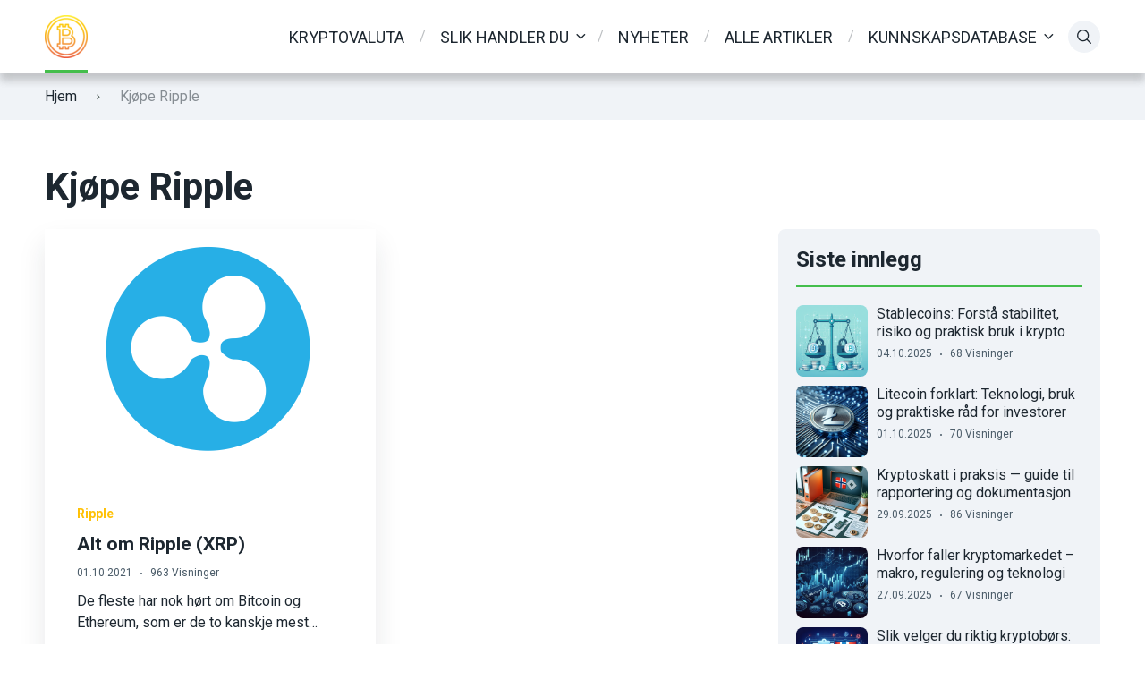

--- FILE ---
content_type: text/html; charset=UTF-8
request_url: https://kryptovaluta.info/stikkord/kjope-ripple/
body_size: 19958
content:
<!doctype html>
<html class="no-js" lang="nb-NO">

<head>
	<meta charset="UTF-8">
	<meta name="viewport" content="width=device-width, initial-scale=1">
	<meta name='robots' content='noindex, follow' />
<link rel="preconnect" href="https://fonts.googleapis.com">
<link rel="preconnect" href="https://fonts.gstatic.com" crossorigin>

	<!-- This site is optimized with the Yoast SEO plugin v26.8 - https://yoast.com/product/yoast-seo-wordpress/ -->
	<title>Kjøpe Ripple « Kryptovaluta.info</title>
	<meta property="og:locale" content="nb_NO" />
	<meta property="og:type" content="article" />
	<meta property="og:title" content="Kjøpe Ripple « Kryptovaluta.info" />
	<meta property="og:url" content="https://kryptovaluta.info/stikkord/kjope-ripple/" />
	<meta property="og:site_name" content="Kryptovaluta.info" />
	<meta name="twitter:card" content="summary_large_image" />
	<script type="application/ld+json" class="yoast-schema-graph">{"@context":"https://schema.org","@graph":[{"@type":"CollectionPage","@id":"https://kryptovaluta.info/stikkord/kjope-ripple/","url":"https://kryptovaluta.info/stikkord/kjope-ripple/","name":"Kjøpe Ripple « Kryptovaluta.info","isPartOf":{"@id":"https://kryptovaluta.info/#website"},"primaryImageOfPage":{"@id":"https://kryptovaluta.info/stikkord/kjope-ripple/#primaryimage"},"image":{"@id":"https://kryptovaluta.info/stikkord/kjope-ripple/#primaryimage"},"thumbnailUrl":"https://kryptovaluta.info/wp-content/uploads/2021/10/XRP-krypto.png","breadcrumb":{"@id":"https://kryptovaluta.info/stikkord/kjope-ripple/#breadcrumb"},"inLanguage":"nb-NO"},{"@type":"ImageObject","inLanguage":"nb-NO","@id":"https://kryptovaluta.info/stikkord/kjope-ripple/#primaryimage","url":"https://kryptovaluta.info/wp-content/uploads/2021/10/XRP-krypto.png","contentUrl":"https://kryptovaluta.info/wp-content/uploads/2021/10/XRP-krypto.png","width":1920,"height":1080,"caption":"Ripple"},{"@type":"BreadcrumbList","@id":"https://kryptovaluta.info/stikkord/kjope-ripple/#breadcrumb","itemListElement":[{"@type":"ListItem","position":1,"name":"Kryptovaluta.info","item":"https://kryptovaluta.info/"},{"@type":"ListItem","position":2,"name":"Kjøpe Ripple"}]},{"@type":"WebSite","@id":"https://kryptovaluta.info/#website","url":"https://kryptovaluta.info/","name":"Kryptovaluta.info","description":"av kryptoentustiaster","publisher":{"@id":"https://kryptovaluta.info/#organization"},"potentialAction":[{"@type":"SearchAction","target":{"@type":"EntryPoint","urlTemplate":"https://kryptovaluta.info/?s={search_term_string}"},"query-input":{"@type":"PropertyValueSpecification","valueRequired":true,"valueName":"search_term_string"}}],"inLanguage":"nb-NO"},{"@type":"Organization","@id":"https://kryptovaluta.info/#organization","name":"Kryptovaluta.info","url":"https://kryptovaluta.info/","logo":{"@type":"ImageObject","inLanguage":"nb-NO","@id":"https://kryptovaluta.info/#/schema/logo/image/","url":"https://kryptovaluta.info/wp-content/uploads/2021/08/cropped-kryptovaluta-logo-e1668518234994.png","contentUrl":"https://kryptovaluta.info/wp-content/uploads/2021/08/cropped-kryptovaluta-logo-e1668518234994.png","width":48,"height":48,"caption":"Kryptovaluta.info"},"image":{"@id":"https://kryptovaluta.info/#/schema/logo/image/"}}]}</script>
	<!-- / Yoast SEO plugin. -->


<link rel='dns-prefetch' href='//fonts.googleapis.com' />
<link rel="alternate" type="application/rss+xml" title="Kryptovaluta.info &raquo; strøm" href="https://kryptovaluta.info/feed/" />
<link rel="alternate" type="application/rss+xml" title="Kryptovaluta.info &raquo; kommentarstrøm" href="https://kryptovaluta.info/comments/feed/" />
<link rel="alternate" type="application/rss+xml" title="Kryptovaluta.info &raquo; Kjøpe Ripple stikkord-strøm" href="https://kryptovaluta.info/stikkord/kjope-ripple/feed/" />
<style id='wp-img-auto-sizes-contain-inline-css' type='text/css'>
img:is([sizes=auto i],[sizes^="auto," i]){contain-intrinsic-size:3000px 1500px}
/*# sourceURL=wp-img-auto-sizes-contain-inline-css */
</style>

<style id='wp-emoji-styles-inline-css' type='text/css'>

	img.wp-smiley, img.emoji {
		display: inline !important;
		border: none !important;
		box-shadow: none !important;
		height: 1em !important;
		width: 1em !important;
		margin: 0 0.07em !important;
		vertical-align: -0.1em !important;
		background: none !important;
		padding: 0 !important;
	}
/*# sourceURL=wp-emoji-styles-inline-css */
</style>
<link rel='stylesheet' id='wp-block-library-css' href='https://kryptovaluta.info/wp-includes/css/dist/block-library/style.min.css?ver=6.9' type='text/css' media='all' />
<style id='wp-block-image-inline-css' type='text/css'>
.wp-block-image>a,.wp-block-image>figure>a{display:inline-block}.wp-block-image img{box-sizing:border-box;height:auto;max-width:100%;vertical-align:bottom}@media not (prefers-reduced-motion){.wp-block-image img.hide{visibility:hidden}.wp-block-image img.show{animation:show-content-image .4s}}.wp-block-image[style*=border-radius] img,.wp-block-image[style*=border-radius]>a{border-radius:inherit}.wp-block-image.has-custom-border img{box-sizing:border-box}.wp-block-image.aligncenter{text-align:center}.wp-block-image.alignfull>a,.wp-block-image.alignwide>a{width:100%}.wp-block-image.alignfull img,.wp-block-image.alignwide img{height:auto;width:100%}.wp-block-image .aligncenter,.wp-block-image .alignleft,.wp-block-image .alignright,.wp-block-image.aligncenter,.wp-block-image.alignleft,.wp-block-image.alignright{display:table}.wp-block-image .aligncenter>figcaption,.wp-block-image .alignleft>figcaption,.wp-block-image .alignright>figcaption,.wp-block-image.aligncenter>figcaption,.wp-block-image.alignleft>figcaption,.wp-block-image.alignright>figcaption{caption-side:bottom;display:table-caption}.wp-block-image .alignleft{float:left;margin:.5em 1em .5em 0}.wp-block-image .alignright{float:right;margin:.5em 0 .5em 1em}.wp-block-image .aligncenter{margin-left:auto;margin-right:auto}.wp-block-image :where(figcaption){margin-bottom:1em;margin-top:.5em}.wp-block-image.is-style-circle-mask img{border-radius:9999px}@supports ((-webkit-mask-image:none) or (mask-image:none)) or (-webkit-mask-image:none){.wp-block-image.is-style-circle-mask img{border-radius:0;-webkit-mask-image:url('data:image/svg+xml;utf8,<svg viewBox="0 0 100 100" xmlns="http://www.w3.org/2000/svg"><circle cx="50" cy="50" r="50"/></svg>');mask-image:url('data:image/svg+xml;utf8,<svg viewBox="0 0 100 100" xmlns="http://www.w3.org/2000/svg"><circle cx="50" cy="50" r="50"/></svg>');mask-mode:alpha;-webkit-mask-position:center;mask-position:center;-webkit-mask-repeat:no-repeat;mask-repeat:no-repeat;-webkit-mask-size:contain;mask-size:contain}}:root :where(.wp-block-image.is-style-rounded img,.wp-block-image .is-style-rounded img){border-radius:9999px}.wp-block-image figure{margin:0}.wp-lightbox-container{display:flex;flex-direction:column;position:relative}.wp-lightbox-container img{cursor:zoom-in}.wp-lightbox-container img:hover+button{opacity:1}.wp-lightbox-container button{align-items:center;backdrop-filter:blur(16px) saturate(180%);background-color:#5a5a5a40;border:none;border-radius:4px;cursor:zoom-in;display:flex;height:20px;justify-content:center;opacity:0;padding:0;position:absolute;right:16px;text-align:center;top:16px;width:20px;z-index:100}@media not (prefers-reduced-motion){.wp-lightbox-container button{transition:opacity .2s ease}}.wp-lightbox-container button:focus-visible{outline:3px auto #5a5a5a40;outline:3px auto -webkit-focus-ring-color;outline-offset:3px}.wp-lightbox-container button:hover{cursor:pointer;opacity:1}.wp-lightbox-container button:focus{opacity:1}.wp-lightbox-container button:focus,.wp-lightbox-container button:hover,.wp-lightbox-container button:not(:hover):not(:active):not(.has-background){background-color:#5a5a5a40;border:none}.wp-lightbox-overlay{box-sizing:border-box;cursor:zoom-out;height:100vh;left:0;overflow:hidden;position:fixed;top:0;visibility:hidden;width:100%;z-index:100000}.wp-lightbox-overlay .close-button{align-items:center;cursor:pointer;display:flex;justify-content:center;min-height:40px;min-width:40px;padding:0;position:absolute;right:calc(env(safe-area-inset-right) + 16px);top:calc(env(safe-area-inset-top) + 16px);z-index:5000000}.wp-lightbox-overlay .close-button:focus,.wp-lightbox-overlay .close-button:hover,.wp-lightbox-overlay .close-button:not(:hover):not(:active):not(.has-background){background:none;border:none}.wp-lightbox-overlay .lightbox-image-container{height:var(--wp--lightbox-container-height);left:50%;overflow:hidden;position:absolute;top:50%;transform:translate(-50%,-50%);transform-origin:top left;width:var(--wp--lightbox-container-width);z-index:9999999999}.wp-lightbox-overlay .wp-block-image{align-items:center;box-sizing:border-box;display:flex;height:100%;justify-content:center;margin:0;position:relative;transform-origin:0 0;width:100%;z-index:3000000}.wp-lightbox-overlay .wp-block-image img{height:var(--wp--lightbox-image-height);min-height:var(--wp--lightbox-image-height);min-width:var(--wp--lightbox-image-width);width:var(--wp--lightbox-image-width)}.wp-lightbox-overlay .wp-block-image figcaption{display:none}.wp-lightbox-overlay button{background:none;border:none}.wp-lightbox-overlay .scrim{background-color:#fff;height:100%;opacity:.9;position:absolute;width:100%;z-index:2000000}.wp-lightbox-overlay.active{visibility:visible}@media not (prefers-reduced-motion){.wp-lightbox-overlay.active{animation:turn-on-visibility .25s both}.wp-lightbox-overlay.active img{animation:turn-on-visibility .35s both}.wp-lightbox-overlay.show-closing-animation:not(.active){animation:turn-off-visibility .35s both}.wp-lightbox-overlay.show-closing-animation:not(.active) img{animation:turn-off-visibility .25s both}.wp-lightbox-overlay.zoom.active{animation:none;opacity:1;visibility:visible}.wp-lightbox-overlay.zoom.active .lightbox-image-container{animation:lightbox-zoom-in .4s}.wp-lightbox-overlay.zoom.active .lightbox-image-container img{animation:none}.wp-lightbox-overlay.zoom.active .scrim{animation:turn-on-visibility .4s forwards}.wp-lightbox-overlay.zoom.show-closing-animation:not(.active){animation:none}.wp-lightbox-overlay.zoom.show-closing-animation:not(.active) .lightbox-image-container{animation:lightbox-zoom-out .4s}.wp-lightbox-overlay.zoom.show-closing-animation:not(.active) .lightbox-image-container img{animation:none}.wp-lightbox-overlay.zoom.show-closing-animation:not(.active) .scrim{animation:turn-off-visibility .4s forwards}}@keyframes show-content-image{0%{visibility:hidden}99%{visibility:hidden}to{visibility:visible}}@keyframes turn-on-visibility{0%{opacity:0}to{opacity:1}}@keyframes turn-off-visibility{0%{opacity:1;visibility:visible}99%{opacity:0;visibility:visible}to{opacity:0;visibility:hidden}}@keyframes lightbox-zoom-in{0%{transform:translate(calc((-100vw + var(--wp--lightbox-scrollbar-width))/2 + var(--wp--lightbox-initial-left-position)),calc(-50vh + var(--wp--lightbox-initial-top-position))) scale(var(--wp--lightbox-scale))}to{transform:translate(-50%,-50%) scale(1)}}@keyframes lightbox-zoom-out{0%{transform:translate(-50%,-50%) scale(1);visibility:visible}99%{visibility:visible}to{transform:translate(calc((-100vw + var(--wp--lightbox-scrollbar-width))/2 + var(--wp--lightbox-initial-left-position)),calc(-50vh + var(--wp--lightbox-initial-top-position))) scale(var(--wp--lightbox-scale));visibility:hidden}}
/*# sourceURL=https://kryptovaluta.info/wp-includes/blocks/image/style.min.css */
</style>
<style id='wp-block-image-theme-inline-css' type='text/css'>
:root :where(.wp-block-image figcaption){color:#555;font-size:13px;text-align:center}.is-dark-theme :root :where(.wp-block-image figcaption){color:#ffffffa6}.wp-block-image{margin:0 0 1em}
/*# sourceURL=https://kryptovaluta.info/wp-includes/blocks/image/theme.min.css */
</style>
<style id='global-styles-inline-css' type='text/css'>
:root{--wp--preset--aspect-ratio--square: 1;--wp--preset--aspect-ratio--4-3: 4/3;--wp--preset--aspect-ratio--3-4: 3/4;--wp--preset--aspect-ratio--3-2: 3/2;--wp--preset--aspect-ratio--2-3: 2/3;--wp--preset--aspect-ratio--16-9: 16/9;--wp--preset--aspect-ratio--9-16: 9/16;--wp--preset--color--black: #000000;--wp--preset--color--cyan-bluish-gray: #abb8c3;--wp--preset--color--white: #ffffff;--wp--preset--color--pale-pink: #f78da7;--wp--preset--color--vivid-red: #cf2e2e;--wp--preset--color--luminous-vivid-orange: #ff6900;--wp--preset--color--luminous-vivid-amber: #fcb900;--wp--preset--color--light-green-cyan: #7bdcb5;--wp--preset--color--vivid-green-cyan: #00d084;--wp--preset--color--pale-cyan-blue: #8ed1fc;--wp--preset--color--vivid-cyan-blue: #0693e3;--wp--preset--color--vivid-purple: #9b51e0;--wp--preset--color--poka-main-color: #44be4c;--wp--preset--color--poka-secondary-color: #ffc106;--wp--preset--color--poka-text-color: #1d2730;--wp--preset--color--poka-text-color-alt: #4a5b68;--wp--preset--color--poka-boxes-background-color: #f0f3f7;--wp--preset--color--poka-boxes-background-color-alt: #e8ecf2;--wp--preset--gradient--vivid-cyan-blue-to-vivid-purple: linear-gradient(135deg,rgb(6,147,227) 0%,rgb(155,81,224) 100%);--wp--preset--gradient--light-green-cyan-to-vivid-green-cyan: linear-gradient(135deg,rgb(122,220,180) 0%,rgb(0,208,130) 100%);--wp--preset--gradient--luminous-vivid-amber-to-luminous-vivid-orange: linear-gradient(135deg,rgb(252,185,0) 0%,rgb(255,105,0) 100%);--wp--preset--gradient--luminous-vivid-orange-to-vivid-red: linear-gradient(135deg,rgb(255,105,0) 0%,rgb(207,46,46) 100%);--wp--preset--gradient--very-light-gray-to-cyan-bluish-gray: linear-gradient(135deg,rgb(238,238,238) 0%,rgb(169,184,195) 100%);--wp--preset--gradient--cool-to-warm-spectrum: linear-gradient(135deg,rgb(74,234,220) 0%,rgb(151,120,209) 20%,rgb(207,42,186) 40%,rgb(238,44,130) 60%,rgb(251,105,98) 80%,rgb(254,248,76) 100%);--wp--preset--gradient--blush-light-purple: linear-gradient(135deg,rgb(255,206,236) 0%,rgb(152,150,240) 100%);--wp--preset--gradient--blush-bordeaux: linear-gradient(135deg,rgb(254,205,165) 0%,rgb(254,45,45) 50%,rgb(107,0,62) 100%);--wp--preset--gradient--luminous-dusk: linear-gradient(135deg,rgb(255,203,112) 0%,rgb(199,81,192) 50%,rgb(65,88,208) 100%);--wp--preset--gradient--pale-ocean: linear-gradient(135deg,rgb(255,245,203) 0%,rgb(182,227,212) 50%,rgb(51,167,181) 100%);--wp--preset--gradient--electric-grass: linear-gradient(135deg,rgb(202,248,128) 0%,rgb(113,206,126) 100%);--wp--preset--gradient--midnight: linear-gradient(135deg,rgb(2,3,129) 0%,rgb(40,116,252) 100%);--wp--preset--font-size--small: 0.8rem;--wp--preset--font-size--medium: 1.25rem;--wp--preset--font-size--large: 2.25rem;--wp--preset--font-size--x-large: 42px;--wp--preset--font-size--normal: 1rem;--wp--preset--font-size--huge: 2.625rem;--wp--preset--spacing--20: 0.44rem;--wp--preset--spacing--30: 0.67rem;--wp--preset--spacing--40: 1rem;--wp--preset--spacing--50: 1.5rem;--wp--preset--spacing--60: 2.25rem;--wp--preset--spacing--70: 3.38rem;--wp--preset--spacing--80: 5.06rem;--wp--preset--shadow--natural: 6px 6px 9px rgba(0, 0, 0, 0.2);--wp--preset--shadow--deep: 12px 12px 50px rgba(0, 0, 0, 0.4);--wp--preset--shadow--sharp: 6px 6px 0px rgba(0, 0, 0, 0.2);--wp--preset--shadow--outlined: 6px 6px 0px -3px rgb(255, 255, 255), 6px 6px rgb(0, 0, 0);--wp--preset--shadow--crisp: 6px 6px 0px rgb(0, 0, 0);}:root { --wp--style--global--content-size: var(--container-width-wp);--wp--style--global--wide-size: var(--container-width-wp); }:where(body) { margin: 0; }.wp-site-blocks > .alignleft { float: left; margin-right: 2em; }.wp-site-blocks > .alignright { float: right; margin-left: 2em; }.wp-site-blocks > .aligncenter { justify-content: center; margin-left: auto; margin-right: auto; }:where(.wp-site-blocks) > * { margin-block-start: 24px; margin-block-end: 0; }:where(.wp-site-blocks) > :first-child { margin-block-start: 0; }:where(.wp-site-blocks) > :last-child { margin-block-end: 0; }:root { --wp--style--block-gap: 24px; }:root :where(.is-layout-flow) > :first-child{margin-block-start: 0;}:root :where(.is-layout-flow) > :last-child{margin-block-end: 0;}:root :where(.is-layout-flow) > *{margin-block-start: 24px;margin-block-end: 0;}:root :where(.is-layout-constrained) > :first-child{margin-block-start: 0;}:root :where(.is-layout-constrained) > :last-child{margin-block-end: 0;}:root :where(.is-layout-constrained) > *{margin-block-start: 24px;margin-block-end: 0;}:root :where(.is-layout-flex){gap: 24px;}:root :where(.is-layout-grid){gap: 24px;}.is-layout-flow > .alignleft{float: left;margin-inline-start: 0;margin-inline-end: 2em;}.is-layout-flow > .alignright{float: right;margin-inline-start: 2em;margin-inline-end: 0;}.is-layout-flow > .aligncenter{margin-left: auto !important;margin-right: auto !important;}.is-layout-constrained > .alignleft{float: left;margin-inline-start: 0;margin-inline-end: 2em;}.is-layout-constrained > .alignright{float: right;margin-inline-start: 2em;margin-inline-end: 0;}.is-layout-constrained > .aligncenter{margin-left: auto !important;margin-right: auto !important;}.is-layout-constrained > :where(:not(.alignleft):not(.alignright):not(.alignfull)){max-width: var(--wp--style--global--content-size);margin-left: auto !important;margin-right: auto !important;}.is-layout-constrained > .alignwide{max-width: var(--wp--style--global--wide-size);}body .is-layout-flex{display: flex;}.is-layout-flex{flex-wrap: wrap;align-items: center;}.is-layout-flex > :is(*, div){margin: 0;}body .is-layout-grid{display: grid;}.is-layout-grid > :is(*, div){margin: 0;}body{font-family: var(--main-font-family);font-size: var(--main-font-size);padding-top: 0px;padding-right: 0px;padding-bottom: 0px;padding-left: 0px;}a:where(:not(.wp-element-button)){text-decoration: underline;}h1{font-family: var(--headings-font-family);font-size: var(--h1-font-size);font-weight: var(--headings-font-weight);line-height: var(--headings-line-height);margin-bottom: var(--h1-margin);}h2{font-family: var(--headings-font-family);font-size: var(--h2-font-size);font-weight: var(--headings-font-weight);line-height: var(--headings-line-height);margin-bottom: var(--h1-margin);}h3{font-family: var(--headings-font-family);font-size: var(--h3-font-size);font-weight: var(--headings-font-weight);line-height: var(--headings-line-height);margin-bottom: var(--h3-margin);}h4{color: var(--boxes-text-color);font-family: var(--headings-font-family);font-size: var(--h4-font-size);font-weight: var(--headings-font-weight);line-height: var(--headings-line-height);margin-bottom: var(--h3-margin);}h5{font-family: var(--headings-font-family);font-size: var(--h5-font-size);font-weight: var(--headings-font-weight);line-height: var(--headings-line-height);margin-bottom: var(--h3-margin);}h6{font-family: var(--headings-font-family);font-size: var(--h6-font-size);font-weight: var(--headings-font-weight);line-height: var(--headings-line-height);margin-bottom: var(--h3-margin);}:root :where(.wp-element-button, .wp-block-button__link){background-color: #32373c;border-width: 0;color: #fff;font-family: inherit;font-size: inherit;font-style: inherit;font-weight: inherit;letter-spacing: inherit;line-height: inherit;padding-top: calc(0.667em + 2px);padding-right: calc(1.333em + 2px);padding-bottom: calc(0.667em + 2px);padding-left: calc(1.333em + 2px);text-decoration: none;text-transform: inherit;}.has-black-color{color: var(--wp--preset--color--black) !important;}.has-cyan-bluish-gray-color{color: var(--wp--preset--color--cyan-bluish-gray) !important;}.has-white-color{color: var(--wp--preset--color--white) !important;}.has-pale-pink-color{color: var(--wp--preset--color--pale-pink) !important;}.has-vivid-red-color{color: var(--wp--preset--color--vivid-red) !important;}.has-luminous-vivid-orange-color{color: var(--wp--preset--color--luminous-vivid-orange) !important;}.has-luminous-vivid-amber-color{color: var(--wp--preset--color--luminous-vivid-amber) !important;}.has-light-green-cyan-color{color: var(--wp--preset--color--light-green-cyan) !important;}.has-vivid-green-cyan-color{color: var(--wp--preset--color--vivid-green-cyan) !important;}.has-pale-cyan-blue-color{color: var(--wp--preset--color--pale-cyan-blue) !important;}.has-vivid-cyan-blue-color{color: var(--wp--preset--color--vivid-cyan-blue) !important;}.has-vivid-purple-color{color: var(--wp--preset--color--vivid-purple) !important;}.has-poka-main-color-color{color: var(--wp--preset--color--poka-main-color) !important;}.has-poka-secondary-color-color{color: var(--wp--preset--color--poka-secondary-color) !important;}.has-poka-text-color-color{color: var(--wp--preset--color--poka-text-color) !important;}.has-poka-text-color-alt-color{color: var(--wp--preset--color--poka-text-color-alt) !important;}.has-poka-boxes-background-color-color{color: var(--wp--preset--color--poka-boxes-background-color) !important;}.has-poka-boxes-background-color-alt-color{color: var(--wp--preset--color--poka-boxes-background-color-alt) !important;}.has-black-background-color{background-color: var(--wp--preset--color--black) !important;}.has-cyan-bluish-gray-background-color{background-color: var(--wp--preset--color--cyan-bluish-gray) !important;}.has-white-background-color{background-color: var(--wp--preset--color--white) !important;}.has-pale-pink-background-color{background-color: var(--wp--preset--color--pale-pink) !important;}.has-vivid-red-background-color{background-color: var(--wp--preset--color--vivid-red) !important;}.has-luminous-vivid-orange-background-color{background-color: var(--wp--preset--color--luminous-vivid-orange) !important;}.has-luminous-vivid-amber-background-color{background-color: var(--wp--preset--color--luminous-vivid-amber) !important;}.has-light-green-cyan-background-color{background-color: var(--wp--preset--color--light-green-cyan) !important;}.has-vivid-green-cyan-background-color{background-color: var(--wp--preset--color--vivid-green-cyan) !important;}.has-pale-cyan-blue-background-color{background-color: var(--wp--preset--color--pale-cyan-blue) !important;}.has-vivid-cyan-blue-background-color{background-color: var(--wp--preset--color--vivid-cyan-blue) !important;}.has-vivid-purple-background-color{background-color: var(--wp--preset--color--vivid-purple) !important;}.has-poka-main-color-background-color{background-color: var(--wp--preset--color--poka-main-color) !important;}.has-poka-secondary-color-background-color{background-color: var(--wp--preset--color--poka-secondary-color) !important;}.has-poka-text-color-background-color{background-color: var(--wp--preset--color--poka-text-color) !important;}.has-poka-text-color-alt-background-color{background-color: var(--wp--preset--color--poka-text-color-alt) !important;}.has-poka-boxes-background-color-background-color{background-color: var(--wp--preset--color--poka-boxes-background-color) !important;}.has-poka-boxes-background-color-alt-background-color{background-color: var(--wp--preset--color--poka-boxes-background-color-alt) !important;}.has-black-border-color{border-color: var(--wp--preset--color--black) !important;}.has-cyan-bluish-gray-border-color{border-color: var(--wp--preset--color--cyan-bluish-gray) !important;}.has-white-border-color{border-color: var(--wp--preset--color--white) !important;}.has-pale-pink-border-color{border-color: var(--wp--preset--color--pale-pink) !important;}.has-vivid-red-border-color{border-color: var(--wp--preset--color--vivid-red) !important;}.has-luminous-vivid-orange-border-color{border-color: var(--wp--preset--color--luminous-vivid-orange) !important;}.has-luminous-vivid-amber-border-color{border-color: var(--wp--preset--color--luminous-vivid-amber) !important;}.has-light-green-cyan-border-color{border-color: var(--wp--preset--color--light-green-cyan) !important;}.has-vivid-green-cyan-border-color{border-color: var(--wp--preset--color--vivid-green-cyan) !important;}.has-pale-cyan-blue-border-color{border-color: var(--wp--preset--color--pale-cyan-blue) !important;}.has-vivid-cyan-blue-border-color{border-color: var(--wp--preset--color--vivid-cyan-blue) !important;}.has-vivid-purple-border-color{border-color: var(--wp--preset--color--vivid-purple) !important;}.has-poka-main-color-border-color{border-color: var(--wp--preset--color--poka-main-color) !important;}.has-poka-secondary-color-border-color{border-color: var(--wp--preset--color--poka-secondary-color) !important;}.has-poka-text-color-border-color{border-color: var(--wp--preset--color--poka-text-color) !important;}.has-poka-text-color-alt-border-color{border-color: var(--wp--preset--color--poka-text-color-alt) !important;}.has-poka-boxes-background-color-border-color{border-color: var(--wp--preset--color--poka-boxes-background-color) !important;}.has-poka-boxes-background-color-alt-border-color{border-color: var(--wp--preset--color--poka-boxes-background-color-alt) !important;}.has-vivid-cyan-blue-to-vivid-purple-gradient-background{background: var(--wp--preset--gradient--vivid-cyan-blue-to-vivid-purple) !important;}.has-light-green-cyan-to-vivid-green-cyan-gradient-background{background: var(--wp--preset--gradient--light-green-cyan-to-vivid-green-cyan) !important;}.has-luminous-vivid-amber-to-luminous-vivid-orange-gradient-background{background: var(--wp--preset--gradient--luminous-vivid-amber-to-luminous-vivid-orange) !important;}.has-luminous-vivid-orange-to-vivid-red-gradient-background{background: var(--wp--preset--gradient--luminous-vivid-orange-to-vivid-red) !important;}.has-very-light-gray-to-cyan-bluish-gray-gradient-background{background: var(--wp--preset--gradient--very-light-gray-to-cyan-bluish-gray) !important;}.has-cool-to-warm-spectrum-gradient-background{background: var(--wp--preset--gradient--cool-to-warm-spectrum) !important;}.has-blush-light-purple-gradient-background{background: var(--wp--preset--gradient--blush-light-purple) !important;}.has-blush-bordeaux-gradient-background{background: var(--wp--preset--gradient--blush-bordeaux) !important;}.has-luminous-dusk-gradient-background{background: var(--wp--preset--gradient--luminous-dusk) !important;}.has-pale-ocean-gradient-background{background: var(--wp--preset--gradient--pale-ocean) !important;}.has-electric-grass-gradient-background{background: var(--wp--preset--gradient--electric-grass) !important;}.has-midnight-gradient-background{background: var(--wp--preset--gradient--midnight) !important;}.has-small-font-size{font-size: var(--wp--preset--font-size--small) !important;}.has-medium-font-size{font-size: var(--wp--preset--font-size--medium) !important;}.has-large-font-size{font-size: var(--wp--preset--font-size--large) !important;}.has-x-large-font-size{font-size: var(--wp--preset--font-size--x-large) !important;}.has-normal-font-size{font-size: var(--wp--preset--font-size--normal) !important;}.has-huge-font-size{font-size: var(--wp--preset--font-size--huge) !important;}
/*# sourceURL=global-styles-inline-css */
</style>

<link rel='stylesheet' id='contact-form-7-css' href='https://kryptovaluta.info/wp-content/plugins/contact-form-7/includes/css/styles.css?ver=6.1.4' type='text/css' media='all' />
<link rel='stylesheet' id='wpml-legacy-dropdown-0-css' href='https://kryptovaluta.info/wp-content/plugins/sitepress-multilingual-cms/templates/language-switchers/legacy-dropdown/style.min.css?ver=1' type='text/css' media='all' />
<style id='wpml-legacy-dropdown-0-inline-css' type='text/css'>
.wpml-ls-statics-shortcode_actions, .wpml-ls-statics-shortcode_actions .wpml-ls-sub-menu, .wpml-ls-statics-shortcode_actions a {border-color:#cdcdcd;}.wpml-ls-statics-shortcode_actions a, .wpml-ls-statics-shortcode_actions .wpml-ls-sub-menu a, .wpml-ls-statics-shortcode_actions .wpml-ls-sub-menu a:link, .wpml-ls-statics-shortcode_actions li:not(.wpml-ls-current-language) .wpml-ls-link, .wpml-ls-statics-shortcode_actions li:not(.wpml-ls-current-language) .wpml-ls-link:link {color:#444444;background-color:#ffffff;}.wpml-ls-statics-shortcode_actions .wpml-ls-sub-menu a:hover,.wpml-ls-statics-shortcode_actions .wpml-ls-sub-menu a:focus, .wpml-ls-statics-shortcode_actions .wpml-ls-sub-menu a:link:hover, .wpml-ls-statics-shortcode_actions .wpml-ls-sub-menu a:link:focus {color:#000000;background-color:#eeeeee;}.wpml-ls-statics-shortcode_actions .wpml-ls-current-language > a {color:#444444;background-color:#ffffff;}.wpml-ls-statics-shortcode_actions .wpml-ls-current-language:hover>a, .wpml-ls-statics-shortcode_actions .wpml-ls-current-language>a:focus {color:#000000;background-color:#eeeeee;}
/*# sourceURL=wpml-legacy-dropdown-0-inline-css */
</style>
<link rel='stylesheet' id='wpml-legacy-horizontal-list-0-css' href='https://kryptovaluta.info/wp-content/plugins/sitepress-multilingual-cms/templates/language-switchers/legacy-list-horizontal/style.min.css?ver=1' type='text/css' media='all' />
<style id='wpml-legacy-horizontal-list-0-inline-css' type='text/css'>
.wpml-ls-statics-footer, .wpml-ls-statics-footer .wpml-ls-sub-menu, .wpml-ls-statics-footer a {border-color:#cdcdcd;}.wpml-ls-statics-footer a, .wpml-ls-statics-footer .wpml-ls-sub-menu a, .wpml-ls-statics-footer .wpml-ls-sub-menu a:link, .wpml-ls-statics-footer li:not(.wpml-ls-current-language) .wpml-ls-link, .wpml-ls-statics-footer li:not(.wpml-ls-current-language) .wpml-ls-link:link {color:#444444;background-color:#ffffff;}.wpml-ls-statics-footer .wpml-ls-sub-menu a:hover,.wpml-ls-statics-footer .wpml-ls-sub-menu a:focus, .wpml-ls-statics-footer .wpml-ls-sub-menu a:link:hover, .wpml-ls-statics-footer .wpml-ls-sub-menu a:link:focus {color:#000000;background-color:#eeeeee;}.wpml-ls-statics-footer .wpml-ls-current-language > a {color:#444444;background-color:#ffffff;}.wpml-ls-statics-footer .wpml-ls-current-language:hover>a, .wpml-ls-statics-footer .wpml-ls-current-language>a:focus {color:#000000;background-color:#eeeeee;}
/*# sourceURL=wpml-legacy-horizontal-list-0-inline-css */
</style>
<link rel='stylesheet' id='poka-fonts-css' href='https://fonts.googleapis.com/css?family=Roboto%3A400%2C400italic%2C700%7C&#038;display=swap&#038;ver=4.0.0' type='text/css' media='all' />
<link rel='stylesheet' id='poka-vendor-css' href='https://kryptovaluta.info/wp-content/themes/pokatheme/assets/public/css/vendor.min.css?ver=4.0.0' type='text/css' media='all' />
<link rel='stylesheet' id='poka-bundle-css' href='https://kryptovaluta.info/wp-content/themes/pokatheme/assets/public/css/bundle.min.css?ver=4.0.0' type='text/css' media='all' />
<style id='poka-css-vars-inline-css' type='text/css'>
:root {
--main-font-family:Roboto;
--headings-font-family:Roboto;
}
/*# sourceURL=poka-css-vars-inline-css */
</style>
<script type="text/javascript" src="https://kryptovaluta.info/wp-content/plugins/sitepress-multilingual-cms/templates/language-switchers/legacy-dropdown/script.min.js?ver=1" id="wpml-legacy-dropdown-0-js"></script>
<link rel="https://api.w.org/" href="https://kryptovaluta.info/wp-json/" /><link rel="alternate" title="JSON" type="application/json" href="https://kryptovaluta.info/wp-json/wp/v2/tags/371" /><link rel="EditURI" type="application/rsd+xml" title="RSD" href="https://kryptovaluta.info/xmlrpc.php?rsd" />
<meta name="generator" content="WordPress 6.9" />
<meta name="generator" content="WPML ver:4.8.6 stt:9,12,37,1,15,18,4,3,23,27,31,32,38,40,44,45,2,50,54;" />
<link rel="icon" href="https://kryptovaluta.info/wp-content/uploads/2021/08/cropped-kryptovaluta-logo-32x32.png" sizes="32x32" />
<link rel="icon" href="https://kryptovaluta.info/wp-content/uploads/2021/08/cropped-kryptovaluta-logo-192x192.png" sizes="192x192" />
<link rel="apple-touch-icon" href="https://kryptovaluta.info/wp-content/uploads/2021/08/cropped-kryptovaluta-logo-180x180.png" />
<meta name="msapplication-TileImage" content="https://kryptovaluta.info/wp-content/uploads/2021/08/cropped-kryptovaluta-logo-270x270.png" />
		<style type="text/css" id="wp-custom-css">
			.archive .container p a {
    text-decoration: underline;
    color: green;
}
.read-more-custom-link {border-top:1px solid lightgrey;  width: max-content; padding: 10px; border-radius:10px; display:flex; }


.read-more-custom-link span.link a {color: blue !important; font-weight:bold; margin-left:5px;
}

.read-more-custom-link  a {color: blue !important; font-weight:bold
}



#header-mobile-menu,.site-header--style2 .header-menu>li {text-transform:uppercase !important}


.wp-video, video.wp-video-shortcode, .mejs-container, .mejs-overlay.load {
    width: 100% !important;
    height: 100% !important;
}
.mejs-container {
    padding-top: 56.25%;
}
.wp-video, video.wp-video-shortcode {
    max-width: 100% !important;
}
video.wp-video-shortcode {
    position: relative;
}
.mejs-mediaelement {
    position: absolute;
    top: 0;
    right: 0;
    bottom: 0;
    left: 0;
}
.mejs-controls {
    display: none;
}
.mejs-overlay-play {
    top: 0;
    right: 0;
    bottom: 0;
    left: 0;
    width: auto !important;
    height: auto !important;
}		</style>
		</head>

<body class="archive tag tag-kjope-ripple tag-371 wp-custom-logo wp-embed-responsive wp-theme-pokatheme body-show-breadcrumbs">
<!--[if IE]>
	<p class="browserupgrade">You are using an <strong>outdated</strong> browser. Please <a href="https://browsehappy.com/">upgrade your browser</a> to improve your experience and security.</p>
<![endif]-->

	<header class="site-header site-header--style2">
	<div class="header-top">
		<div class="container">
			<div class="header-top-flex">
				<div class="header-top-flex-part header-top-flex-part--left">
						
<div class="header-logo">
<a href="https://kryptovaluta.info/" class="custom-logo-link" rel="home"><img width="48" height="48" src="https://kryptovaluta.info/wp-content/uploads/2021/08/cropped-kryptovaluta-logo-e1668518234994.png" class="custom-logo" alt="Kryptovaluta.info - kryptovaluta - hvordan kjøpe kryptovaluta - bitcoin - ethereum" decoding="async" /></a></div>
				</div>
				<div class="header-top-flex-part header-top-flex-part--right">
					
<nav class="header-menu-wrapper d-lg-none"><ul id="menu-toppmeny" class="header-menu"><li id="menu-item-3030" class="menu-item menu-item-type-post_type menu-item-object-page menu-item-home menu-item-3030"><a href="https://kryptovaluta.info/">Kryptovaluta</a></li>
<li id="menu-item-2968" class="menu-item menu-item-type-post_type menu-item-object-post menu-item-has-children menu-item-2968"><a href="https://kryptovaluta.info/hvordan-kjope-kryptovaluta/">Slik handler du</a>
<ul class="sub-menu">
	<li id="menu-item-2940" class="menu-item menu-item-type-post_type menu-item-object-post menu-item-2940"><a href="https://kryptovaluta.info/kjope-bitcoin/">Kjøpe Bitcoin</a></li>
	<li id="menu-item-2941" class="menu-item menu-item-type-post_type menu-item-object-post menu-item-2941"><a href="https://kryptovaluta.info/kjope-ethereum/">Kjøpe Ethereum</a></li>
	<li id="menu-item-3999" class="menu-item menu-item-type-post_type menu-item-object-post menu-item-3999"><a href="https://kryptovaluta.info/det-du-ma-vite-om-altcoins/">Kjøpe Altcoins</a></li>
	<li id="menu-item-3996" class="menu-item menu-item-type-post_type menu-item-object-post menu-item-3996"><a href="https://kryptovaluta.info/alt-om-bitcoin-giring/">Bitcoin giring</a></li>
	<li id="menu-item-3997" class="menu-item menu-item-type-post_type menu-item-object-post menu-item-3997"><a href="https://kryptovaluta.info/slik-blir-du-god-innen-kryptovaluta-trading/">Kryptovaluta trading</a></li>
	<li id="menu-item-6184" class="menu-item menu-item-type-taxonomy menu-item-object-category menu-item-6184"><a href="https://kryptovaluta.info/kjopstips/">Kjøpstips</a></li>
	<li id="menu-item-6186" class="menu-item menu-item-type-taxonomy menu-item-object-category menu-item-6186"><a href="https://kryptovaluta.info/kjopstips/borser/">Børser</a></li>
	<li id="menu-item-6197" class="menu-item menu-item-type-taxonomy menu-item-object-category menu-item-6197"><a href="https://kryptovaluta.info/kjopstips/kurser/">Kryptovaluta kurser</a></li>
	<li id="menu-item-6202" class="menu-item menu-item-type-post_type menu-item-object-post menu-item-6202"><a href="https://kryptovaluta.info/nft-en-guide-for-nybegynnere/">NFT – guide</a></li>
	<li id="menu-item-3024" class="menu-item menu-item-type-post_type menu-item-object-post menu-item-3024"><a href="https://kryptovaluta.info/mining-for-nybegynnere/">Mining – guide</a></li>
</ul>
</li>
<li id="menu-item-6187" class="menu-item menu-item-type-taxonomy menu-item-object-category menu-item-6187"><a href="https://kryptovaluta.info/nyheter/">Nyheter</a></li>
<li id="menu-item-16" class="menu-item menu-item-type-post_type menu-item-object-page current_page_parent menu-item-16"><a href="https://kryptovaluta.info/artikler/">Alle artikler</a></li>
<li id="menu-item-6185" class="menu-item menu-item-type-taxonomy menu-item-object-category menu-item-has-children menu-item-6185"><a href="https://kryptovaluta.info/kunnskapsdatabase/">Kunnskapsdatabase</a>
<ul class="sub-menu">
	<li id="menu-item-6217" class="menu-item menu-item-type-taxonomy menu-item-object-category menu-item-6217"><a href="https://kryptovaluta.info/bitcoin/">Bitcoin</a></li>
	<li id="menu-item-6218" class="menu-item menu-item-type-taxonomy menu-item-object-category menu-item-6218"><a href="https://kryptovaluta.info/ethereum/">Ethereum</a></li>
	<li id="menu-item-6158" class="menu-item menu-item-type-taxonomy menu-item-object-category menu-item-6158"><a href="https://kryptovaluta.info/altcoins/">Altcoins</a></li>
	<li id="menu-item-6194" class="menu-item menu-item-type-taxonomy menu-item-object-category menu-item-6194"><a href="https://kryptovaluta.info/altcoins/stablecoins/">Stablecoins</a></li>
	<li id="menu-item-6167" class="menu-item menu-item-type-taxonomy menu-item-object-category menu-item-6167"><a href="https://kryptovaluta.info/generelt/">Generelt</a></li>
	<li id="menu-item-6191" class="menu-item menu-item-type-taxonomy menu-item-object-category menu-item-6191"><a href="https://kryptovaluta.info/blokkjede/">Blokkjede</a></li>
	<li id="menu-item-6192" class="menu-item menu-item-type-taxonomy menu-item-object-category menu-item-6192"><a href="https://kryptovaluta.info/kunnskapsdatabase/sikkerhet/">Sikkerhet</a></li>
	<li id="menu-item-6198" class="menu-item menu-item-type-taxonomy menu-item-object-category menu-item-6198"><a href="https://kryptovaluta.info/kjopstips/skatt/">Skatt</a></li>
	<li id="menu-item-6193" class="menu-item menu-item-type-taxonomy menu-item-object-category menu-item-6193"><a href="https://kryptovaluta.info/tokens/">Tokens</a></li>
</ul>
</li>
</ul></nav><nav id="header-mobile-menu" class="menu-toppmeny-container"><ul id="menu-toppmeny-1" class=""><li class="menu-item menu-item-type-post_type menu-item-object-page menu-item-home menu-item-3030"><a href="https://kryptovaluta.info/">Kryptovaluta</a></li>
<li class="menu-item menu-item-type-post_type menu-item-object-post menu-item-has-children menu-item-2968"><a href="https://kryptovaluta.info/hvordan-kjope-kryptovaluta/">Slik handler du</a>
<ul class="sub-menu">
	<li class="menu-item menu-item-type-post_type menu-item-object-post menu-item-2940"><a href="https://kryptovaluta.info/kjope-bitcoin/">Kjøpe Bitcoin</a></li>
	<li class="menu-item menu-item-type-post_type menu-item-object-post menu-item-2941"><a href="https://kryptovaluta.info/kjope-ethereum/">Kjøpe Ethereum</a></li>
	<li class="menu-item menu-item-type-post_type menu-item-object-post menu-item-3999"><a href="https://kryptovaluta.info/det-du-ma-vite-om-altcoins/">Kjøpe Altcoins</a></li>
	<li class="menu-item menu-item-type-post_type menu-item-object-post menu-item-3996"><a href="https://kryptovaluta.info/alt-om-bitcoin-giring/">Bitcoin giring</a></li>
	<li class="menu-item menu-item-type-post_type menu-item-object-post menu-item-3997"><a href="https://kryptovaluta.info/slik-blir-du-god-innen-kryptovaluta-trading/">Kryptovaluta trading</a></li>
	<li class="menu-item menu-item-type-taxonomy menu-item-object-category menu-item-6184"><a href="https://kryptovaluta.info/kjopstips/">Kjøpstips</a></li>
	<li class="menu-item menu-item-type-taxonomy menu-item-object-category menu-item-6186"><a href="https://kryptovaluta.info/kjopstips/borser/">Børser</a></li>
	<li class="menu-item menu-item-type-taxonomy menu-item-object-category menu-item-6197"><a href="https://kryptovaluta.info/kjopstips/kurser/">Kryptovaluta kurser</a></li>
	<li class="menu-item menu-item-type-post_type menu-item-object-post menu-item-6202"><a href="https://kryptovaluta.info/nft-en-guide-for-nybegynnere/">NFT – guide</a></li>
	<li class="menu-item menu-item-type-post_type menu-item-object-post menu-item-3024"><a href="https://kryptovaluta.info/mining-for-nybegynnere/">Mining – guide</a></li>
</ul>
</li>
<li class="menu-item menu-item-type-taxonomy menu-item-object-category menu-item-6187"><a href="https://kryptovaluta.info/nyheter/">Nyheter</a></li>
<li class="menu-item menu-item-type-post_type menu-item-object-page current_page_parent menu-item-16"><a href="https://kryptovaluta.info/artikler/">Alle artikler</a></li>
<li class="menu-item menu-item-type-taxonomy menu-item-object-category menu-item-has-children menu-item-6185"><a href="https://kryptovaluta.info/kunnskapsdatabase/">Kunnskapsdatabase</a>
<ul class="sub-menu">
	<li class="menu-item menu-item-type-taxonomy menu-item-object-category menu-item-6217"><a href="https://kryptovaluta.info/bitcoin/">Bitcoin</a></li>
	<li class="menu-item menu-item-type-taxonomy menu-item-object-category menu-item-6218"><a href="https://kryptovaluta.info/ethereum/">Ethereum</a></li>
	<li class="menu-item menu-item-type-taxonomy menu-item-object-category menu-item-6158"><a href="https://kryptovaluta.info/altcoins/">Altcoins</a></li>
	<li class="menu-item menu-item-type-taxonomy menu-item-object-category menu-item-6194"><a href="https://kryptovaluta.info/altcoins/stablecoins/">Stablecoins</a></li>
	<li class="menu-item menu-item-type-taxonomy menu-item-object-category menu-item-6167"><a href="https://kryptovaluta.info/generelt/">Generelt</a></li>
	<li class="menu-item menu-item-type-taxonomy menu-item-object-category menu-item-6191"><a href="https://kryptovaluta.info/blokkjede/">Blokkjede</a></li>
	<li class="menu-item menu-item-type-taxonomy menu-item-object-category menu-item-6192"><a href="https://kryptovaluta.info/kunnskapsdatabase/sikkerhet/">Sikkerhet</a></li>
	<li class="menu-item menu-item-type-taxonomy menu-item-object-category menu-item-6198"><a href="https://kryptovaluta.info/kjopstips/skatt/">Skatt</a></li>
	<li class="menu-item menu-item-type-taxonomy menu-item-object-category menu-item-6193"><a href="https://kryptovaluta.info/tokens/">Tokens</a></li>
</ul>
</li>
</ul></nav>					<div class="header-right-btns">
						
	<a href="#" class="icon poka-search icon-btn icon-btn--gray jsHeaderSearchToggler"></a>

	<a href="#header-mobile-menu" class="icon-btn icon-btn--gray btn-mobile-menu jsTriggerMobileMenu">
		<div class="hamburger-mobile-menu">
			<div></div>
		</div><!-- /.hamburger-mobile-menu -->
	</a>
					</div>
				</div>
			</div>
		</div>
	</div>
	<div class="header-bottom">
		<div class="container">
			<div class="header-bottom-inner">
				
<div class="header-search-form-wrapper jsHeaderSearchFormWrapper">
	<form action="https://kryptovaluta.info" class="header-search-form">
		<input type="text" name="s" id="s" placeholder="Søk">
		<button type="submit" value="" aria-label="Sende inn"></button>
	</form>
</div>
			</div>
		</div>
	</div>
</header>

	

			<div class="breadcrumbs-wrapper">
					<div class="container">
							<div id="breadcrumbs" class="breadcrumb-trail breadcrumbs"><span class="item-home"><a class="bread-link bread-home" href="https://kryptovaluta.info" title="Hjem">Hjem</a></span><span class="breadcrumb-separator"> <i class="icon poka-angle-right"></i> </span><span class="item-current item-tag"><span class="bread-current bread-tag">Kjøpe Ripple</span></span></div>					</div>
					<!-- /.container -->
			</div>
			<!-- /.breadcrumbs-wrapper -->
			
<main role="main" class="site-content post-3752 post type-post status-publish format-standard has-post-thumbnail hentry category-ripple tag-bitcoin tag-blokkjeden tag-kjope-ripple tag-kjope-xrp tag-kryptovaluta tag-ripple tag-xrp">
	<section class="group-category">
		<div class="container">
			<div class="row">
								<div class="col-12">
					<div class="posts-archives-wrapper text-area">
					<h1>Kjøpe Ripple</h1>

												
						<div class="row row--hcenter gap-50 gap-lg-20 ">
		<div class="col-md-12 col-8">
							<div class="row gap-30 gap-md-20">
			
																	<div class="col-sm-12 col-6">
															
<article class="post-element  post-element--s1">
											<a class="link-on-img" href="https://kryptovaluta.info/alt-om-ripple-xrp/">
			<img width="575" height="323" src="https://kryptovaluta.info/wp-content/uploads/2021/10/XRP-krypto.png" class="attachment-post-thumb size-post-thumb wp-post-image" alt="Ripple" />			</a>
						
	<div class="post-element-inner-wrapper">
		<div class="post-element-text">
				<div class="post-element-category-list"><a href="https://kryptovaluta.info/altcoins/ripple/" rel="category tag">Ripple</a></div><!-- /.post-element-category-list -->
					<h3>
				<a href="https://kryptovaluta.info/alt-om-ripple-xrp/">Alt om Ripple (XRP)</a>
			</h3>
			
<div class="post-element-info">
		<span>01.10.2021</span>
			<div class="dot-separator"></div>
		<span>963 Visninger</span>
	</div><!-- /.post-element-info -->
					<p class="post-element-big-p">De fleste har nok hørt om Bitcoin og Ethereum, som er de to kanskje mest&hellip;</p>
				</div><!-- /.post-element-text -->

		<div class="post-element-bottom-wrapper">
									<div class="post-element-author">
			<img alt='' src='https://secure.gravatar.com/avatar/9825595a18af64623073ac212180446ab1c44adaa9199c519977c77eb46c718e?s=34&#038;d=mm&#038;r=g' class='avatar avatar-34 photo author-image' height='34' width='34' />			<span>Ole</span>
		</div><!-- /.post-element-author -->
								<a href="https://kryptovaluta.info/alt-om-ripple-xrp/" class="link link-arrow link-arrow--yellow">
				<i class="icon poka-arrow-right"></i>
			</a>
		</div><!-- /.post-element-bottom-wrapper -->
	</div><!-- /.post-element-inner-wrapper -->

	
</article><!-- /.post-element.post-element-s1 -->

								</div><!-- /.col -->


														</div><!-- /.row -->
											</div><!-- /.col-md-12 col-8 -->
										<div class="col-md-12 col-4" id="sidebar-wrapper">
		<aside class="sidebar " id="sidebar">
									<div class="widget-item">
			<div class="widget-title">
				<h2>Siste innlegg</h2>
			</div><!-- /.widget-title -->
			
				<div class="widget-latest-news widget-latest-news--s1">
			
			
					
					<article class="widget-post-article widget-post-article-small">
						<a href="https://kryptovaluta.info/stablecoins-forsta-stabilitet-risiko-og-praktisk-bruk-i-krypto/">
							<img width="1024" height="1024" src="https://kryptovaluta.info/wp-content/uploads/2025/10/img-9GEDn10tziqVRXHLe8e6Tho1.png" class="attachment-widget-small-article size-widget-small-article" alt="Moderne illustrasjon av stablecoins: digitale mynter med lås-ikon og balanserende vekt, blockchain-mønster i blå-grønn fargepalett, enkel og profesjonell stil" decoding="async" loading="lazy" srcset="https://kryptovaluta.info/wp-content/uploads/2025/10/img-9GEDn10tziqVRXHLe8e6Tho1.png 1024w, https://kryptovaluta.info/wp-content/uploads/2025/10/img-9GEDn10tziqVRXHLe8e6Tho1-300x300.png 300w, https://kryptovaluta.info/wp-content/uploads/2025/10/img-9GEDn10tziqVRXHLe8e6Tho1-150x150.png 150w, https://kryptovaluta.info/wp-content/uploads/2025/10/img-9GEDn10tziqVRXHLe8e6Tho1-768x768.png 768w, https://kryptovaluta.info/wp-content/uploads/2025/10/img-9GEDn10tziqVRXHLe8e6Tho1-80x80.png 80w, https://kryptovaluta.info/wp-content/uploads/2025/10/img-9GEDn10tziqVRXHLe8e6Tho1-110x110.png 110w, https://kryptovaluta.info/wp-content/uploads/2025/10/img-9GEDn10tziqVRXHLe8e6Tho1-575x575.png 575w" sizes="auto, (max-width: 1024px) 100vw, 1024px" />						</a>
						<div class="widget-article-text widget-article-text--small">
							<h4>
								<a href="https://kryptovaluta.info/stablecoins-forsta-stabilitet-risiko-og-praktisk-bruk-i-krypto/">Stablecoins: Forstå stabilitet, risiko og praktisk bruk i krypto</a>
							</h4>
							
<div class="post-element-info">
		<span>04.10.2025</span>
			<div class="dot-separator"></div>
		<span>68 Visninger</span>
	</div><!-- /.post-element-info -->
						</div><!-- /.widget-article-text widget-article-text--small -->
					</article><!-- /.widget-post-article-small -->


										
					
					<article class="widget-post-article widget-post-article-small">
						<a href="https://kryptovaluta.info/litecoin-forklart-teknologi-bruk-og-praktiske-rad-for-investorer/">
							<img width="1024" height="1024" src="https://kryptovaluta.info/wp-content/uploads/2025/10/img-8zecnERZ8NkhaJYhVM6iInWf.png" class="attachment-widget-small-article size-widget-small-article" alt="Nærbilde av et fysisk Litecoin-symbol med moderne digitale nettverkslinjer i bakgrunnen, blå og sølv fargetoner, profesjonelt, klart fokus" decoding="async" loading="lazy" srcset="https://kryptovaluta.info/wp-content/uploads/2025/10/img-8zecnERZ8NkhaJYhVM6iInWf.png 1024w, https://kryptovaluta.info/wp-content/uploads/2025/10/img-8zecnERZ8NkhaJYhVM6iInWf-300x300.png 300w, https://kryptovaluta.info/wp-content/uploads/2025/10/img-8zecnERZ8NkhaJYhVM6iInWf-150x150.png 150w, https://kryptovaluta.info/wp-content/uploads/2025/10/img-8zecnERZ8NkhaJYhVM6iInWf-768x768.png 768w, https://kryptovaluta.info/wp-content/uploads/2025/10/img-8zecnERZ8NkhaJYhVM6iInWf-80x80.png 80w, https://kryptovaluta.info/wp-content/uploads/2025/10/img-8zecnERZ8NkhaJYhVM6iInWf-110x110.png 110w, https://kryptovaluta.info/wp-content/uploads/2025/10/img-8zecnERZ8NkhaJYhVM6iInWf-575x575.png 575w" sizes="auto, (max-width: 1024px) 100vw, 1024px" />						</a>
						<div class="widget-article-text widget-article-text--small">
							<h4>
								<a href="https://kryptovaluta.info/litecoin-forklart-teknologi-bruk-og-praktiske-rad-for-investorer/">Litecoin forklart: Teknologi, bruk og praktiske råd for investorer</a>
							</h4>
							
<div class="post-element-info">
		<span>01.10.2025</span>
			<div class="dot-separator"></div>
		<span>70 Visninger</span>
	</div><!-- /.post-element-info -->
						</div><!-- /.widget-article-text widget-article-text--small -->
					</article><!-- /.widget-post-article-small -->


										
					
					<article class="widget-post-article widget-post-article-small">
						<a href="https://kryptovaluta.info/kryptoskatt-i-praksis-guide-til-rapportering-og-dokumentasjon/">
							<img width="1024" height="1024" src="https://kryptovaluta.info/wp-content/uploads/2025/09/img-weh2pQaquNXp2q0AErsNekmv.png" class="attachment-widget-small-article size-widget-small-article" alt="Norsk skattemappe og laptop med kryptomynt-ikoner, dokumenter og et lite norsk flagg på et skrivebord, moderne og ryddig stil" decoding="async" loading="lazy" srcset="https://kryptovaluta.info/wp-content/uploads/2025/09/img-weh2pQaquNXp2q0AErsNekmv.png 1024w, https://kryptovaluta.info/wp-content/uploads/2025/09/img-weh2pQaquNXp2q0AErsNekmv-300x300.png 300w, https://kryptovaluta.info/wp-content/uploads/2025/09/img-weh2pQaquNXp2q0AErsNekmv-150x150.png 150w, https://kryptovaluta.info/wp-content/uploads/2025/09/img-weh2pQaquNXp2q0AErsNekmv-768x768.png 768w, https://kryptovaluta.info/wp-content/uploads/2025/09/img-weh2pQaquNXp2q0AErsNekmv-80x80.png 80w, https://kryptovaluta.info/wp-content/uploads/2025/09/img-weh2pQaquNXp2q0AErsNekmv-110x110.png 110w, https://kryptovaluta.info/wp-content/uploads/2025/09/img-weh2pQaquNXp2q0AErsNekmv-575x575.png 575w" sizes="auto, (max-width: 1024px) 100vw, 1024px" />						</a>
						<div class="widget-article-text widget-article-text--small">
							<h4>
								<a href="https://kryptovaluta.info/kryptoskatt-i-praksis-guide-til-rapportering-og-dokumentasjon/">Kryptoskatt i praksis — guide til rapportering og dokumentasjon</a>
							</h4>
							
<div class="post-element-info">
		<span>29.09.2025</span>
			<div class="dot-separator"></div>
		<span>86 Visninger</span>
	</div><!-- /.post-element-info -->
						</div><!-- /.widget-article-text widget-article-text--small -->
					</article><!-- /.widget-post-article-small -->


										
					
					<article class="widget-post-article widget-post-article-small">
						<a href="https://kryptovaluta.info/hvorfor-faller-kryptomarkedet-makro-regulering-og-teknologi/">
							<img width="1024" height="1024" src="https://kryptovaluta.info/wp-content/uploads/2025/09/img-3nEC6BdwExHsBHT7gYx1Txtk.png" class="attachment-widget-small-article size-widget-small-article" alt="Mørk blå illustrasjon av fallende kryptokurser, diagrammer som synker, symboler for regulatoriske lover og tekniske brikker" decoding="async" loading="lazy" srcset="https://kryptovaluta.info/wp-content/uploads/2025/09/img-3nEC6BdwExHsBHT7gYx1Txtk.png 1024w, https://kryptovaluta.info/wp-content/uploads/2025/09/img-3nEC6BdwExHsBHT7gYx1Txtk-300x300.png 300w, https://kryptovaluta.info/wp-content/uploads/2025/09/img-3nEC6BdwExHsBHT7gYx1Txtk-150x150.png 150w, https://kryptovaluta.info/wp-content/uploads/2025/09/img-3nEC6BdwExHsBHT7gYx1Txtk-768x768.png 768w, https://kryptovaluta.info/wp-content/uploads/2025/09/img-3nEC6BdwExHsBHT7gYx1Txtk-80x80.png 80w, https://kryptovaluta.info/wp-content/uploads/2025/09/img-3nEC6BdwExHsBHT7gYx1Txtk-110x110.png 110w, https://kryptovaluta.info/wp-content/uploads/2025/09/img-3nEC6BdwExHsBHT7gYx1Txtk-575x575.png 575w" sizes="auto, (max-width: 1024px) 100vw, 1024px" />						</a>
						<div class="widget-article-text widget-article-text--small">
							<h4>
								<a href="https://kryptovaluta.info/hvorfor-faller-kryptomarkedet-makro-regulering-og-teknologi/">Hvorfor faller kryptomarkedet – makro, regulering og teknologi</a>
							</h4>
							
<div class="post-element-info">
		<span>27.09.2025</span>
			<div class="dot-separator"></div>
		<span>67 Visninger</span>
	</div><!-- /.post-element-info -->
						</div><!-- /.widget-article-text widget-article-text--small -->
					</article><!-- /.widget-post-article-small -->


										
					
					<article class="widget-post-article widget-post-article-small">
						<a href="https://kryptovaluta.info/slik-velger-du-riktig-kryptobors-likviditet-sikkerhet-og-avgifter/">
							<img width="1024" height="1024" src="https://kryptovaluta.info/wp-content/uploads/2025/09/img-XemFobHRaBsrrlFWgLWpNmLu.png" class="attachment-widget-small-article size-widget-small-article" alt="Illustrasjon av en moderne kryptobørs: digital ordrebok, symboler for sikkerhet (lås, skjold), norske farger, klar og profesjonell stil" decoding="async" loading="lazy" srcset="https://kryptovaluta.info/wp-content/uploads/2025/09/img-XemFobHRaBsrrlFWgLWpNmLu.png 1024w, https://kryptovaluta.info/wp-content/uploads/2025/09/img-XemFobHRaBsrrlFWgLWpNmLu-300x300.png 300w, https://kryptovaluta.info/wp-content/uploads/2025/09/img-XemFobHRaBsrrlFWgLWpNmLu-150x150.png 150w, https://kryptovaluta.info/wp-content/uploads/2025/09/img-XemFobHRaBsrrlFWgLWpNmLu-768x768.png 768w, https://kryptovaluta.info/wp-content/uploads/2025/09/img-XemFobHRaBsrrlFWgLWpNmLu-80x80.png 80w, https://kryptovaluta.info/wp-content/uploads/2025/09/img-XemFobHRaBsrrlFWgLWpNmLu-110x110.png 110w, https://kryptovaluta.info/wp-content/uploads/2025/09/img-XemFobHRaBsrrlFWgLWpNmLu-575x575.png 575w" sizes="auto, (max-width: 1024px) 100vw, 1024px" />						</a>
						<div class="widget-article-text widget-article-text--small">
							<h4>
								<a href="https://kryptovaluta.info/slik-velger-du-riktig-kryptobors-likviditet-sikkerhet-og-avgifter/">Slik velger du riktig kryptobørs: likviditet, sikkerhet og avgifter</a>
							</h4>
							
<div class="post-element-info">
		<span>25.09.2025</span>
			<div class="dot-separator"></div>
		<span>84 Visninger</span>
	</div><!-- /.post-element-info -->
						</div><!-- /.widget-article-text widget-article-text--small -->
					</article><!-- /.widget-post-article-small -->


										
					
					<article class="widget-post-article widget-post-article-small">
						<a href="https://kryptovaluta.info/vurdering-av-kryptoplattformer-sikkerhet-gebyrer-og-brukervennlighet/">
							<img width="1024" height="1024" src="https://kryptovaluta.info/wp-content/uploads/2025/09/img-7nb3LJPZkSQIIQYjL8kAAbYt.png" class="attachment-widget-small-article size-widget-small-article" alt="Nærbilde av en moderne handelsplattform på skjerm, med sikkerhetsikoner og en rolig, profesjonell fargepalett som illustrerer trygghet og brukervennlighet" decoding="async" loading="lazy" srcset="https://kryptovaluta.info/wp-content/uploads/2025/09/img-7nb3LJPZkSQIIQYjL8kAAbYt.png 1024w, https://kryptovaluta.info/wp-content/uploads/2025/09/img-7nb3LJPZkSQIIQYjL8kAAbYt-300x300.png 300w, https://kryptovaluta.info/wp-content/uploads/2025/09/img-7nb3LJPZkSQIIQYjL8kAAbYt-150x150.png 150w, https://kryptovaluta.info/wp-content/uploads/2025/09/img-7nb3LJPZkSQIIQYjL8kAAbYt-768x768.png 768w, https://kryptovaluta.info/wp-content/uploads/2025/09/img-7nb3LJPZkSQIIQYjL8kAAbYt-80x80.png 80w, https://kryptovaluta.info/wp-content/uploads/2025/09/img-7nb3LJPZkSQIIQYjL8kAAbYt-110x110.png 110w, https://kryptovaluta.info/wp-content/uploads/2025/09/img-7nb3LJPZkSQIIQYjL8kAAbYt-575x575.png 575w" sizes="auto, (max-width: 1024px) 100vw, 1024px" />						</a>
						<div class="widget-article-text widget-article-text--small">
							<h4>
								<a href="https://kryptovaluta.info/vurdering-av-kryptoplattformer-sikkerhet-gebyrer-og-brukervennlighet/">Vurdering av kryptoplattformer: sikkerhet, gebyrer og brukervennlighet</a>
							</h4>
							
<div class="post-element-info">
		<span>20.09.2025</span>
			<div class="dot-separator"></div>
		<span>84 Visninger</span>
	</div><!-- /.post-element-info -->
						</div><!-- /.widget-article-text widget-article-text--small -->
					</article><!-- /.widget-post-article-small -->


										
					
					<article class="widget-post-article widget-post-article-small">
						<a href="https://kryptovaluta.info/cardano-i-fokus-teknologi-brukstilfeller-og-vekstpotensial/">
							<img width="1024" height="1024" src="https://kryptovaluta.info/wp-content/uploads/2025/09/img-gpMZGzSEcAtBzxXLkZsD23mq.png" class="attachment-widget-small-article size-widget-small-article" alt="Illustrasjon av Cardano-blockchain: moderne blågrønn skjema med lagdelte protokoller, stilisert ADA-mynt og symboler for staking og smartkontrakter" decoding="async" loading="lazy" srcset="https://kryptovaluta.info/wp-content/uploads/2025/09/img-gpMZGzSEcAtBzxXLkZsD23mq.png 1024w, https://kryptovaluta.info/wp-content/uploads/2025/09/img-gpMZGzSEcAtBzxXLkZsD23mq-300x300.png 300w, https://kryptovaluta.info/wp-content/uploads/2025/09/img-gpMZGzSEcAtBzxXLkZsD23mq-150x150.png 150w, https://kryptovaluta.info/wp-content/uploads/2025/09/img-gpMZGzSEcAtBzxXLkZsD23mq-768x768.png 768w, https://kryptovaluta.info/wp-content/uploads/2025/09/img-gpMZGzSEcAtBzxXLkZsD23mq-80x80.png 80w, https://kryptovaluta.info/wp-content/uploads/2025/09/img-gpMZGzSEcAtBzxXLkZsD23mq-110x110.png 110w, https://kryptovaluta.info/wp-content/uploads/2025/09/img-gpMZGzSEcAtBzxXLkZsD23mq-575x575.png 575w" sizes="auto, (max-width: 1024px) 100vw, 1024px" />						</a>
						<div class="widget-article-text widget-article-text--small">
							<h4>
								<a href="https://kryptovaluta.info/cardano-i-fokus-teknologi-brukstilfeller-og-vekstpotensial/">Cardano i fokus: Teknologi, brukstilfeller og vekstpotensial</a>
							</h4>
							
<div class="post-element-info">
		<span>19.09.2025</span>
			<div class="dot-separator"></div>
		<span>86 Visninger</span>
	</div><!-- /.post-element-info -->
						</div><!-- /.widget-article-text widget-article-text--small -->
					</article><!-- /.widget-post-article-small -->


										
					
					<article class="widget-post-article widget-post-article-small">
						<a href="https://kryptovaluta.info/ledger-nano-x-komplett-omtale-av-sikker-hardware-lommebok-i-norge/">
													</a>
						<div class="widget-article-text widget-article-text--small">
							<h4>
								<a href="https://kryptovaluta.info/ledger-nano-x-komplett-omtale-av-sikker-hardware-lommebok-i-norge/">Ledger Nano X – komplett omtale av sikker hardware-lommebok i Norge</a>
							</h4>
							
<div class="post-element-info">
		<span>18.09.2025</span>
			<div class="dot-separator"></div>
		<span>83 Visninger</span>
	</div><!-- /.post-element-info -->
						</div><!-- /.widget-article-text widget-article-text--small -->
					</article><!-- /.widget-post-article-small -->


										
					
					<article class="widget-post-article widget-post-article-small">
						<a href="https://kryptovaluta.info/praktisk-guide-sikkerhet-ansvar-og-etikk-ved-bruk-av-krypto/">
							<img width="1024" height="1024" src="https://kryptovaluta.info/wp-content/uploads/2025/09/img-2c9Ifl2H7Pko1oExhIvJ2cX0.png" class="attachment-widget-small-article size-widget-small-article" alt="Et moderne, profesjonelt bannerbilde som viser en kombinasjon av en hardware-lommebok, en lås og en stilisert kryptomynt på et mørkt blått bakteppe, med dempet lys og klar, lesbar typografi" decoding="async" loading="lazy" srcset="https://kryptovaluta.info/wp-content/uploads/2025/09/img-2c9Ifl2H7Pko1oExhIvJ2cX0.png 1024w, https://kryptovaluta.info/wp-content/uploads/2025/09/img-2c9Ifl2H7Pko1oExhIvJ2cX0-300x300.png 300w, https://kryptovaluta.info/wp-content/uploads/2025/09/img-2c9Ifl2H7Pko1oExhIvJ2cX0-150x150.png 150w, https://kryptovaluta.info/wp-content/uploads/2025/09/img-2c9Ifl2H7Pko1oExhIvJ2cX0-768x768.png 768w, https://kryptovaluta.info/wp-content/uploads/2025/09/img-2c9Ifl2H7Pko1oExhIvJ2cX0-80x80.png 80w, https://kryptovaluta.info/wp-content/uploads/2025/09/img-2c9Ifl2H7Pko1oExhIvJ2cX0-110x110.png 110w, https://kryptovaluta.info/wp-content/uploads/2025/09/img-2c9Ifl2H7Pko1oExhIvJ2cX0-575x575.png 575w" sizes="auto, (max-width: 1024px) 100vw, 1024px" />						</a>
						<div class="widget-article-text widget-article-text--small">
							<h4>
								<a href="https://kryptovaluta.info/praktisk-guide-sikkerhet-ansvar-og-etikk-ved-bruk-av-krypto/">Praktisk guide: Sikkerhet, ansvar og etikk ved bruk av krypto</a>
							</h4>
							
<div class="post-element-info">
		<span>17.09.2025</span>
			<div class="dot-separator"></div>
		<span>87 Visninger</span>
	</div><!-- /.post-element-info -->
						</div><!-- /.widget-article-text widget-article-text--small -->
					</article><!-- /.widget-post-article-small -->


										
					
					<article class="widget-post-article widget-post-article-small">
						<a href="https://kryptovaluta.info/xrp-teknologi-brukstilfeller-og-praktisk-investeringsguide/">
							<img width="1024" height="1024" src="https://kryptovaluta.info/wp-content/uploads/2025/09/img-TVJLWYzY4NrO8P2AD27pSzQp.png" class="attachment-widget-small-article size-widget-small-article" alt="Illustrasjon av XRP-konsept: digital mynt i blå og lilla toner, skjematisk blockchain-nettverk i bakgrunnen, varme nordiske detaljer, profesjonell og moderne stil" decoding="async" loading="lazy" srcset="https://kryptovaluta.info/wp-content/uploads/2025/09/img-TVJLWYzY4NrO8P2AD27pSzQp.png 1024w, https://kryptovaluta.info/wp-content/uploads/2025/09/img-TVJLWYzY4NrO8P2AD27pSzQp-300x300.png 300w, https://kryptovaluta.info/wp-content/uploads/2025/09/img-TVJLWYzY4NrO8P2AD27pSzQp-150x150.png 150w, https://kryptovaluta.info/wp-content/uploads/2025/09/img-TVJLWYzY4NrO8P2AD27pSzQp-768x768.png 768w, https://kryptovaluta.info/wp-content/uploads/2025/09/img-TVJLWYzY4NrO8P2AD27pSzQp-80x80.png 80w, https://kryptovaluta.info/wp-content/uploads/2025/09/img-TVJLWYzY4NrO8P2AD27pSzQp-110x110.png 110w, https://kryptovaluta.info/wp-content/uploads/2025/09/img-TVJLWYzY4NrO8P2AD27pSzQp-575x575.png 575w" sizes="auto, (max-width: 1024px) 100vw, 1024px" />						</a>
						<div class="widget-article-text widget-article-text--small">
							<h4>
								<a href="https://kryptovaluta.info/xrp-teknologi-brukstilfeller-og-praktisk-investeringsguide/">XRP – teknologi, brukstilfeller og praktisk investeringsguide</a>
							</h4>
							
<div class="post-element-info">
		<span>16.09.2025</span>
			<div class="dot-separator"></div>
		<span>85 Visninger</span>
	</div><!-- /.post-element-info -->
						</div><!-- /.widget-article-text widget-article-text--small -->
					</article><!-- /.widget-post-article-small -->


										
					
					<article class="widget-post-article widget-post-article-small">
						<a href="https://kryptovaluta.info/giring-i-kryptohandel-trygg-strategi-og-effektiv-risikostyring/">
							<img width="1024" height="1024" src="https://kryptovaluta.info/wp-content/uploads/2025/09/img-HRG2QJ8k8Nj6k86uR2PqLJsl.png" class="attachment-widget-small-article size-widget-small-article" alt="Nærbilde av en handelsgraf med marginlinjer og advarselsikoner, moderne mørk bakgrunn, norsk kryptomiljø, profesjonelt og klart" decoding="async" loading="lazy" srcset="https://kryptovaluta.info/wp-content/uploads/2025/09/img-HRG2QJ8k8Nj6k86uR2PqLJsl.png 1024w, https://kryptovaluta.info/wp-content/uploads/2025/09/img-HRG2QJ8k8Nj6k86uR2PqLJsl-300x300.png 300w, https://kryptovaluta.info/wp-content/uploads/2025/09/img-HRG2QJ8k8Nj6k86uR2PqLJsl-150x150.png 150w, https://kryptovaluta.info/wp-content/uploads/2025/09/img-HRG2QJ8k8Nj6k86uR2PqLJsl-768x768.png 768w, https://kryptovaluta.info/wp-content/uploads/2025/09/img-HRG2QJ8k8Nj6k86uR2PqLJsl-80x80.png 80w, https://kryptovaluta.info/wp-content/uploads/2025/09/img-HRG2QJ8k8Nj6k86uR2PqLJsl-110x110.png 110w, https://kryptovaluta.info/wp-content/uploads/2025/09/img-HRG2QJ8k8Nj6k86uR2PqLJsl-575x575.png 575w" sizes="auto, (max-width: 1024px) 100vw, 1024px" />						</a>
						<div class="widget-article-text widget-article-text--small">
							<h4>
								<a href="https://kryptovaluta.info/giring-i-kryptohandel-trygg-strategi-og-effektiv-risikostyring/">Giring i kryptohandel: trygg strategi og effektiv risikostyring</a>
							</h4>
							
<div class="post-element-info">
		<span>15.09.2025</span>
			<div class="dot-separator"></div>
		<span>81 Visninger</span>
	</div><!-- /.post-element-info -->
						</div><!-- /.widget-article-text widget-article-text--small -->
					</article><!-- /.widget-post-article-small -->


										
					
					<article class="widget-post-article widget-post-article-small">
						<a href="https://kryptovaluta.info/smarte-kjopstips-for-kryptovaluta-strategi-risiko-og-sikkerhet/">
													</a>
						<div class="widget-article-text widget-article-text--small">
							<h4>
								<a href="https://kryptovaluta.info/smarte-kjopstips-for-kryptovaluta-strategi-risiko-og-sikkerhet/">Smarte kjøpstips for kryptovaluta: strategi, risiko og sikkerhet</a>
							</h4>
							
<div class="post-element-info">
		<span>14.09.2025</span>
			<div class="dot-separator"></div>
		<span>101 Visninger</span>
	</div><!-- /.post-element-info -->
						</div><!-- /.widget-article-text widget-article-text--small -->
					</article><!-- /.widget-post-article-small -->


										
					
					<article class="widget-post-article widget-post-article-small">
						<a href="https://kryptovaluta.info/hvordan-velge-riktig-kryptobors-i-norge-sikkerhet-og-gebyrer/">
							<img width="1024" height="1024" src="https://kryptovaluta.info/wp-content/uploads/2025/09/img-SjBhSvGFpouha1JH5HeDz3PF.png" class="attachment-widget-small-article size-widget-small-article" alt="Illustrasjon av en moderne kryptobørs: skjerm med handelsgraf, norske flaggtoner, sikkerhetslås og en VISA-lignende krypto-kort i forgrunnen" decoding="async" loading="lazy" srcset="https://kryptovaluta.info/wp-content/uploads/2025/09/img-SjBhSvGFpouha1JH5HeDz3PF.png 1024w, https://kryptovaluta.info/wp-content/uploads/2025/09/img-SjBhSvGFpouha1JH5HeDz3PF-300x300.png 300w, https://kryptovaluta.info/wp-content/uploads/2025/09/img-SjBhSvGFpouha1JH5HeDz3PF-150x150.png 150w, https://kryptovaluta.info/wp-content/uploads/2025/09/img-SjBhSvGFpouha1JH5HeDz3PF-768x768.png 768w, https://kryptovaluta.info/wp-content/uploads/2025/09/img-SjBhSvGFpouha1JH5HeDz3PF-80x80.png 80w, https://kryptovaluta.info/wp-content/uploads/2025/09/img-SjBhSvGFpouha1JH5HeDz3PF-110x110.png 110w, https://kryptovaluta.info/wp-content/uploads/2025/09/img-SjBhSvGFpouha1JH5HeDz3PF-575x575.png 575w" sizes="auto, (max-width: 1024px) 100vw, 1024px" />						</a>
						<div class="widget-article-text widget-article-text--small">
							<h4>
								<a href="https://kryptovaluta.info/hvordan-velge-riktig-kryptobors-i-norge-sikkerhet-og-gebyrer/">Hvordan velge riktig kryptobørs i Norge – sikkerhet og gebyrer</a>
							</h4>
							
<div class="post-element-info">
		<span>13.09.2025</span>
			<div class="dot-separator"></div>
		<span>79 Visninger</span>
	</div><!-- /.post-element-info -->
						</div><!-- /.widget-article-text widget-article-text--small -->
					</article><!-- /.widget-post-article-small -->


										
					
					<article class="widget-post-article widget-post-article-small">
						<a href="https://kryptovaluta.info/bitcoin-cash-teknologi-brukstilfeller-og-praktisk-veiledning/">
							<img width="1024" height="1024" src="https://kryptovaluta.info/wp-content/uploads/2025/09/img-JbqHrWsfT9DHVh1MovvXbh10.png" class="attachment-widget-small-article size-widget-small-article" alt="Et moderne, stilrent bilde av en Bitcoin Cash-mynt i forgunn mot et digitalt betalingsmiljø, med grønne og gule toner, symboler for lave avgifter og raske transaksjoner" decoding="async" loading="lazy" srcset="https://kryptovaluta.info/wp-content/uploads/2025/09/img-JbqHrWsfT9DHVh1MovvXbh10.png 1024w, https://kryptovaluta.info/wp-content/uploads/2025/09/img-JbqHrWsfT9DHVh1MovvXbh10-300x300.png 300w, https://kryptovaluta.info/wp-content/uploads/2025/09/img-JbqHrWsfT9DHVh1MovvXbh10-150x150.png 150w, https://kryptovaluta.info/wp-content/uploads/2025/09/img-JbqHrWsfT9DHVh1MovvXbh10-768x768.png 768w, https://kryptovaluta.info/wp-content/uploads/2025/09/img-JbqHrWsfT9DHVh1MovvXbh10-80x80.png 80w, https://kryptovaluta.info/wp-content/uploads/2025/09/img-JbqHrWsfT9DHVh1MovvXbh10-110x110.png 110w, https://kryptovaluta.info/wp-content/uploads/2025/09/img-JbqHrWsfT9DHVh1MovvXbh10-575x575.png 575w" sizes="auto, (max-width: 1024px) 100vw, 1024px" />						</a>
						<div class="widget-article-text widget-article-text--small">
							<h4>
								<a href="https://kryptovaluta.info/bitcoin-cash-teknologi-brukstilfeller-og-praktisk-veiledning/">Bitcoin Cash: Teknologi, brukstilfeller og praktisk veiledning</a>
							</h4>
							
<div class="post-element-info">
		<span>12.09.2025</span>
			<div class="dot-separator"></div>
		<span>80 Visninger</span>
	</div><!-- /.post-element-info -->
						</div><!-- /.widget-article-text widget-article-text--small -->
					</article><!-- /.widget-post-article-small -->


										
					
					<article class="widget-post-article widget-post-article-small">
						<a href="https://kryptovaluta.info/cardano-ada-teknologi-brukstilfeller-og-investorperspektiv/">
							<img width="1024" height="1024" src="https://kryptovaluta.info/wp-content/uploads/2025/09/img-q9pQ5WD8bDXycCbZYA7ANJSL.png" class="attachment-widget-small-article size-widget-small-article" alt="Stilren illustrasjon av Cardano-nettverk: sirkulære noder, abstrakt blockchain-grid i blå og lilla toner, symbol for ADA i sentrum, moderne teknologisk estetikk" decoding="async" loading="lazy" srcset="https://kryptovaluta.info/wp-content/uploads/2025/09/img-q9pQ5WD8bDXycCbZYA7ANJSL.png 1024w, https://kryptovaluta.info/wp-content/uploads/2025/09/img-q9pQ5WD8bDXycCbZYA7ANJSL-300x300.png 300w, https://kryptovaluta.info/wp-content/uploads/2025/09/img-q9pQ5WD8bDXycCbZYA7ANJSL-150x150.png 150w, https://kryptovaluta.info/wp-content/uploads/2025/09/img-q9pQ5WD8bDXycCbZYA7ANJSL-768x768.png 768w, https://kryptovaluta.info/wp-content/uploads/2025/09/img-q9pQ5WD8bDXycCbZYA7ANJSL-80x80.png 80w, https://kryptovaluta.info/wp-content/uploads/2025/09/img-q9pQ5WD8bDXycCbZYA7ANJSL-110x110.png 110w, https://kryptovaluta.info/wp-content/uploads/2025/09/img-q9pQ5WD8bDXycCbZYA7ANJSL-575x575.png 575w" sizes="auto, (max-width: 1024px) 100vw, 1024px" />						</a>
						<div class="widget-article-text widget-article-text--small">
							<h4>
								<a href="https://kryptovaluta.info/cardano-ada-teknologi-brukstilfeller-og-investorperspektiv/">Cardano (ADA): Teknologi, brukstilfeller og investorperspektiv</a>
							</h4>
							
<div class="post-element-info">
		<span>11.09.2025</span>
			<div class="dot-separator"></div>
		<span>87 Visninger</span>
	</div><!-- /.post-element-info -->
						</div><!-- /.widget-article-text widget-article-text--small -->
					</article><!-- /.widget-post-article-small -->


										
					
					<article class="widget-post-article widget-post-article-small">
						<a href="https://kryptovaluta.info/effektiv-kryptomining-hvordan-det-fungerer-og-lonnsomhet-i-praksis/">
							<img width="1024" height="1024" src="https://kryptovaluta.info/wp-content/uploads/2025/09/img-eMDGeOziYmvMusM37jzrnyra.png" class="attachment-widget-small-article size-widget-small-article" alt="Belysning av et moderne mining-rom med ASIC-rigger og GPU-er, blått kjølelys, kabler og overvåkingsskjermer, fokus på effektiv drift og grønn energi i bakgrunnen" decoding="async" loading="lazy" srcset="https://kryptovaluta.info/wp-content/uploads/2025/09/img-eMDGeOziYmvMusM37jzrnyra.png 1024w, https://kryptovaluta.info/wp-content/uploads/2025/09/img-eMDGeOziYmvMusM37jzrnyra-300x300.png 300w, https://kryptovaluta.info/wp-content/uploads/2025/09/img-eMDGeOziYmvMusM37jzrnyra-150x150.png 150w, https://kryptovaluta.info/wp-content/uploads/2025/09/img-eMDGeOziYmvMusM37jzrnyra-768x768.png 768w, https://kryptovaluta.info/wp-content/uploads/2025/09/img-eMDGeOziYmvMusM37jzrnyra-80x80.png 80w, https://kryptovaluta.info/wp-content/uploads/2025/09/img-eMDGeOziYmvMusM37jzrnyra-110x110.png 110w, https://kryptovaluta.info/wp-content/uploads/2025/09/img-eMDGeOziYmvMusM37jzrnyra-575x575.png 575w" sizes="auto, (max-width: 1024px) 100vw, 1024px" />						</a>
						<div class="widget-article-text widget-article-text--small">
							<h4>
								<a href="https://kryptovaluta.info/effektiv-kryptomining-hvordan-det-fungerer-og-lonnsomhet-i-praksis/">Effektiv kryptomining: Hvordan det fungerer og lønnsomhet i praksis</a>
							</h4>
							
<div class="post-element-info">
		<span>10.09.2025</span>
			<div class="dot-separator"></div>
		<span>79 Visninger</span>
	</div><!-- /.post-element-info -->
						</div><!-- /.widget-article-text widget-article-text--small -->
					</article><!-- /.widget-post-article-small -->


										
					
					<article class="widget-post-article widget-post-article-small">
						<a href="https://kryptovaluta.info/cardano-ada-teknologi-potensial-og-hva-investorer-bor-vite/">
							<img width="1024" height="1024" src="https://kryptovaluta.info/wp-content/uploads/2025/09/img-5tzzNBTGpIEAf6PLPMSaeHc5.png" class="attachment-widget-small-article size-widget-small-article" alt="Illustrasjon av Cardano blockchain: stilisert kretstavle, ADA-token-symbol i sentrum, moderne blå og lilla farger, teknologi- og nettverksmotif" decoding="async" loading="lazy" srcset="https://kryptovaluta.info/wp-content/uploads/2025/09/img-5tzzNBTGpIEAf6PLPMSaeHc5.png 1024w, https://kryptovaluta.info/wp-content/uploads/2025/09/img-5tzzNBTGpIEAf6PLPMSaeHc5-300x300.png 300w, https://kryptovaluta.info/wp-content/uploads/2025/09/img-5tzzNBTGpIEAf6PLPMSaeHc5-150x150.png 150w, https://kryptovaluta.info/wp-content/uploads/2025/09/img-5tzzNBTGpIEAf6PLPMSaeHc5-768x768.png 768w, https://kryptovaluta.info/wp-content/uploads/2025/09/img-5tzzNBTGpIEAf6PLPMSaeHc5-80x80.png 80w, https://kryptovaluta.info/wp-content/uploads/2025/09/img-5tzzNBTGpIEAf6PLPMSaeHc5-110x110.png 110w, https://kryptovaluta.info/wp-content/uploads/2025/09/img-5tzzNBTGpIEAf6PLPMSaeHc5-575x575.png 575w" sizes="auto, (max-width: 1024px) 100vw, 1024px" />						</a>
						<div class="widget-article-text widget-article-text--small">
							<h4>
								<a href="https://kryptovaluta.info/cardano-ada-teknologi-potensial-og-hva-investorer-bor-vite/">Cardano (ADA): teknologi, potensial og hva investorer bør vite</a>
							</h4>
							
<div class="post-element-info">
		<span>09.09.2025</span>
			<div class="dot-separator"></div>
		<span>109 Visninger</span>
	</div><!-- /.post-element-info -->
						</div><!-- /.widget-article-text widget-article-text--small -->
					</article><!-- /.widget-post-article-small -->


										
					
					<article class="widget-post-article widget-post-article-small">
						<a href="https://kryptovaluta.info/hvordan-kryptovalutaer-revolusjonerer-flere-bransjer/">
							<img width="1707" height="2560" src="https://kryptovaluta.info/wp-content/uploads/2023/12/pexels-rdne-stock-project-8370753-scaled.jpg" class="attachment-widget-small-article size-widget-small-article" alt="" decoding="async" loading="lazy" srcset="https://kryptovaluta.info/wp-content/uploads/2023/12/pexels-rdne-stock-project-8370753-scaled.jpg 1707w, https://kryptovaluta.info/wp-content/uploads/2023/12/pexels-rdne-stock-project-8370753-200x300.jpg 200w, https://kryptovaluta.info/wp-content/uploads/2023/12/pexels-rdne-stock-project-8370753-683x1024.jpg 683w, https://kryptovaluta.info/wp-content/uploads/2023/12/pexels-rdne-stock-project-8370753-768x1152.jpg 768w, https://kryptovaluta.info/wp-content/uploads/2023/12/pexels-rdne-stock-project-8370753-1024x1536.jpg 1024w, https://kryptovaluta.info/wp-content/uploads/2023/12/pexels-rdne-stock-project-8370753-1365x2048.jpg 1365w, https://kryptovaluta.info/wp-content/uploads/2023/12/pexels-rdne-stock-project-8370753-73x110.jpg 73w, https://kryptovaluta.info/wp-content/uploads/2023/12/pexels-rdne-stock-project-8370753-110x165.jpg 110w, https://kryptovaluta.info/wp-content/uploads/2023/12/pexels-rdne-stock-project-8370753-1180x1770.jpg 1180w, https://kryptovaluta.info/wp-content/uploads/2023/12/pexels-rdne-stock-project-8370753-575x863.jpg 575w" sizes="auto, (max-width: 1707px) 100vw, 1707px" />						</a>
						<div class="widget-article-text widget-article-text--small">
							<h4>
								<a href="https://kryptovaluta.info/hvordan-kryptovalutaer-revolusjonerer-flere-bransjer/">Hvordan kryptovalutaer revolusjonerer flere bransjer</a>
							</h4>
							
<div class="post-element-info">
		<span>05.12.2023</span>
			<div class="dot-separator"></div>
		<span>736 Visninger</span>
	</div><!-- /.post-element-info -->
						</div><!-- /.widget-article-text widget-article-text--small -->
					</article><!-- /.widget-post-article-small -->


										
					
					<article class="widget-post-article widget-post-article-small">
						<a href="https://kryptovaluta.info/spill-casino-med-krypto/">
							<img width="2560" height="1707" src="https://kryptovaluta.info/wp-content/uploads/2023/09/pexels-pixabay-269323-scaled.jpg" class="attachment-widget-small-article size-widget-small-article" alt="" decoding="async" loading="lazy" srcset="https://kryptovaluta.info/wp-content/uploads/2023/09/pexels-pixabay-269323-scaled.jpg 2560w, https://kryptovaluta.info/wp-content/uploads/2023/09/pexels-pixabay-269323-300x200.jpg 300w, https://kryptovaluta.info/wp-content/uploads/2023/09/pexels-pixabay-269323-1024x683.jpg 1024w, https://kryptovaluta.info/wp-content/uploads/2023/09/pexels-pixabay-269323-768x512.jpg 768w, https://kryptovaluta.info/wp-content/uploads/2023/09/pexels-pixabay-269323-1536x1024.jpg 1536w, https://kryptovaluta.info/wp-content/uploads/2023/09/pexels-pixabay-269323-2048x1365.jpg 2048w, https://kryptovaluta.info/wp-content/uploads/2023/09/pexels-pixabay-269323-110x73.jpg 110w, https://kryptovaluta.info/wp-content/uploads/2023/09/pexels-pixabay-269323-1180x787.jpg 1180w, https://kryptovaluta.info/wp-content/uploads/2023/09/pexels-pixabay-269323-575x383.jpg 575w" sizes="auto, (max-width: 2560px) 100vw, 2560px" />						</a>
						<div class="widget-article-text widget-article-text--small">
							<h4>
								<a href="https://kryptovaluta.info/spill-casino-med-krypto/">Spill casino med krypto</a>
							</h4>
							
<div class="post-element-info">
		<span>27.09.2023</span>
			<div class="dot-separator"></div>
		<span>735 Visninger</span>
	</div><!-- /.post-element-info -->
						</div><!-- /.widget-article-text widget-article-text--small -->
					</article><!-- /.widget-post-article-small -->


										
					
					<article class="widget-post-article widget-post-article-small">
						<a href="https://kryptovaluta.info/fordeler-og-ulemper-ved-a-spille-casino-med-krypto/">
							<img width="1280" height="850" src="https://kryptovaluta.info/wp-content/uploads/2023/09/bitcoin-2665932_1280.jpg" class="attachment-widget-small-article size-widget-small-article" alt="" decoding="async" loading="lazy" srcset="https://kryptovaluta.info/wp-content/uploads/2023/09/bitcoin-2665932_1280.jpg 1280w, https://kryptovaluta.info/wp-content/uploads/2023/09/bitcoin-2665932_1280-300x199.jpg 300w, https://kryptovaluta.info/wp-content/uploads/2023/09/bitcoin-2665932_1280-1024x680.jpg 1024w, https://kryptovaluta.info/wp-content/uploads/2023/09/bitcoin-2665932_1280-768x510.jpg 768w, https://kryptovaluta.info/wp-content/uploads/2023/09/bitcoin-2665932_1280-110x73.jpg 110w, https://kryptovaluta.info/wp-content/uploads/2023/09/bitcoin-2665932_1280-1180x784.jpg 1180w, https://kryptovaluta.info/wp-content/uploads/2023/09/bitcoin-2665932_1280-575x382.jpg 575w" sizes="auto, (max-width: 1280px) 100vw, 1280px" />						</a>
						<div class="widget-article-text widget-article-text--small">
							<h4>
								<a href="https://kryptovaluta.info/fordeler-og-ulemper-ved-a-spille-casino-med-krypto/">Fordeler og ulemper ved å spille casino med krypto</a>
							</h4>
							
<div class="post-element-info">
		<span>12.09.2023</span>
			<div class="dot-separator"></div>
		<span>748 Visninger</span>
	</div><!-- /.post-element-info -->
						</div><!-- /.widget-article-text widget-article-text--small -->
					</article><!-- /.widget-post-article-small -->


										
					
					<article class="widget-post-article widget-post-article-small">
						<a href="https://kryptovaluta.info/5-tips-for-a-vinne-kryptovaluta-i-stedet-for-a-kjope/">
							<img width="2560" height="1707" src="https://kryptovaluta.info/wp-content/uploads/2023/08/pexels-photo-14891545-scaled.jpeg" class="attachment-widget-small-article size-widget-small-article" alt="" decoding="async" loading="lazy" srcset="https://kryptovaluta.info/wp-content/uploads/2023/08/pexels-photo-14891545-scaled.jpeg 2560w, https://kryptovaluta.info/wp-content/uploads/2023/08/pexels-photo-14891545-300x200.jpeg 300w, https://kryptovaluta.info/wp-content/uploads/2023/08/pexels-photo-14891545-1024x683.jpeg 1024w, https://kryptovaluta.info/wp-content/uploads/2023/08/pexels-photo-14891545-768x512.jpeg 768w, https://kryptovaluta.info/wp-content/uploads/2023/08/pexels-photo-14891545-1536x1024.jpeg 1536w, https://kryptovaluta.info/wp-content/uploads/2023/08/pexels-photo-14891545-2048x1366.jpeg 2048w, https://kryptovaluta.info/wp-content/uploads/2023/08/pexels-photo-14891545-110x73.jpeg 110w, https://kryptovaluta.info/wp-content/uploads/2023/08/pexels-photo-14891545-1180x787.jpeg 1180w, https://kryptovaluta.info/wp-content/uploads/2023/08/pexels-photo-14891545-575x383.jpeg 575w" sizes="auto, (max-width: 2560px) 100vw, 2560px" />						</a>
						<div class="widget-article-text widget-article-text--small">
							<h4>
								<a href="https://kryptovaluta.info/5-tips-for-a-vinne-kryptovaluta-i-stedet-for-a-kjope/">5 Tips for å vinne kryptovaluta i stedet for å kjøpe</a>
							</h4>
							
<div class="post-element-info">
		<span>29.08.2023</span>
			<div class="dot-separator"></div>
		<span>797 Visninger</span>
	</div><!-- /.post-element-info -->
						</div><!-- /.widget-article-text widget-article-text--small -->
					</article><!-- /.widget-post-article-small -->


										
					
					<article class="widget-post-article widget-post-article-small">
						<a href="https://kryptovaluta.info/de-intrigerende-verweving-van-casinos-en-cryptovaluta/">
							<img width="1707" height="2560" src="https://kryptovaluta.info/wp-content/uploads/2023/06/pexels-alesia-kozik-6781294-2-scaled.jpg" class="attachment-widget-small-article size-widget-small-article" alt="De Intrigerende Verweving van Casino&#039;s en Cryptovaluta" decoding="async" loading="lazy" srcset="https://kryptovaluta.info/wp-content/uploads/2023/06/pexels-alesia-kozik-6781294-2-scaled.jpg 1707w, https://kryptovaluta.info/wp-content/uploads/2023/06/pexels-alesia-kozik-6781294-2-200x300.jpg 200w, https://kryptovaluta.info/wp-content/uploads/2023/06/pexels-alesia-kozik-6781294-2-683x1024.jpg 683w, https://kryptovaluta.info/wp-content/uploads/2023/06/pexels-alesia-kozik-6781294-2-768x1152.jpg 768w, https://kryptovaluta.info/wp-content/uploads/2023/06/pexels-alesia-kozik-6781294-2-1024x1536.jpg 1024w, https://kryptovaluta.info/wp-content/uploads/2023/06/pexels-alesia-kozik-6781294-2-1366x2048.jpg 1366w, https://kryptovaluta.info/wp-content/uploads/2023/06/pexels-alesia-kozik-6781294-2-73x110.jpg 73w, https://kryptovaluta.info/wp-content/uploads/2023/06/pexels-alesia-kozik-6781294-2-110x165.jpg 110w, https://kryptovaluta.info/wp-content/uploads/2023/06/pexels-alesia-kozik-6781294-2-1180x1770.jpg 1180w, https://kryptovaluta.info/wp-content/uploads/2023/06/pexels-alesia-kozik-6781294-2-575x862.jpg 575w" sizes="auto, (max-width: 1707px) 100vw, 1707px" />						</a>
						<div class="widget-article-text widget-article-text--small">
							<h4>
								<a href="https://kryptovaluta.info/de-intrigerende-verweving-van-casinos-en-cryptovaluta/">De Intrigerende Verweving van Casino&#8217;s en Cryptovaluta</a>
							</h4>
							
<div class="post-element-info">
		<span>16.06.2023</span>
			<div class="dot-separator"></div>
		<span>420 Visninger</span>
	</div><!-- /.post-element-info -->
						</div><!-- /.widget-article-text widget-article-text--small -->
					</article><!-- /.widget-post-article-small -->


										
					
					<article class="widget-post-article widget-post-article-small">
						<a href="https://kryptovaluta.info/flere-og-flere-nettcasino-tilbyr-kryptobetalinger/">
							<img width="2560" height="1700" src="https://kryptovaluta.info/wp-content/uploads/2023/03/pexels-pixabay-39856-1-scaled.jpg" class="attachment-widget-small-article size-widget-small-article" alt="" decoding="async" loading="lazy" srcset="https://kryptovaluta.info/wp-content/uploads/2023/03/pexels-pixabay-39856-1-scaled.jpg 2560w, https://kryptovaluta.info/wp-content/uploads/2023/03/pexels-pixabay-39856-1-300x199.jpg 300w, https://kryptovaluta.info/wp-content/uploads/2023/03/pexels-pixabay-39856-1-1024x680.jpg 1024w, https://kryptovaluta.info/wp-content/uploads/2023/03/pexels-pixabay-39856-1-768x510.jpg 768w, https://kryptovaluta.info/wp-content/uploads/2023/03/pexels-pixabay-39856-1-1536x1020.jpg 1536w, https://kryptovaluta.info/wp-content/uploads/2023/03/pexels-pixabay-39856-1-2048x1360.jpg 2048w, https://kryptovaluta.info/wp-content/uploads/2023/03/pexels-pixabay-39856-1-110x73.jpg 110w, https://kryptovaluta.info/wp-content/uploads/2023/03/pexels-pixabay-39856-1-1180x784.jpg 1180w, https://kryptovaluta.info/wp-content/uploads/2023/03/pexels-pixabay-39856-1-575x382.jpg 575w" sizes="auto, (max-width: 2560px) 100vw, 2560px" />						</a>
						<div class="widget-article-text widget-article-text--small">
							<h4>
								<a href="https://kryptovaluta.info/flere-og-flere-nettcasino-tilbyr-kryptobetalinger/">Flere og flere nettcasino tilbyr kryptobetalinger</a>
							</h4>
							
<div class="post-element-info">
		<span>18.03.2023</span>
			<div class="dot-separator"></div>
		<span>769 Visninger</span>
	</div><!-- /.post-element-info -->
						</div><!-- /.widget-article-text widget-article-text--small -->
					</article><!-- /.widget-post-article-small -->


										
					
					<article class="widget-post-article widget-post-article-small">
						<a href="https://kryptovaluta.info/__trashed-4/">
													</a>
						<div class="widget-article-text widget-article-text--small">
							<h4>
								<a href="https://kryptovaluta.info/__trashed-4/">Krypto Wallet</a>
							</h4>
							
<div class="post-element-info">
		<span>09.03.2023</span>
			<div class="dot-separator"></div>
		<span>751 Visninger</span>
	</div><!-- /.post-element-info -->
						</div><!-- /.widget-article-text widget-article-text--small -->
					</article><!-- /.widget-post-article-small -->


										
					
					<article class="widget-post-article widget-post-article-small">
						<a href="https://kryptovaluta.info/__trashed-3/">
													</a>
						<div class="widget-article-text widget-article-text--small">
							<h4>
								<a href="https://kryptovaluta.info/__trashed-3/">Krypto Casino</a>
							</h4>
							
<div class="post-element-info">
		<span>09.03.2023</span>
			<div class="dot-separator"></div>
		<span>811 Visninger</span>
	</div><!-- /.post-element-info -->
						</div><!-- /.widget-article-text widget-article-text--small -->
					</article><!-- /.widget-post-article-small -->


										
			</div><!-- /.widget-latest-news -->
		</div><!-- /.widget-item -->

		<div class="widget widget-item"><div class="widget-title">
			<h2>Kategorier</h2>
		</div><!-- /.widget-title -->
			<ul>
					<li class="cat-item cat-item-8673"><a href="https://kryptovaluta.info/aksjetips-2/">Aksjetips</a>
</li>
	<li class="cat-item cat-item-75"><a href="https://kryptovaluta.info/altcoins/">Altcoins</a>
</li>
	<li class="cat-item cat-item-6"><a href="https://kryptovaluta.info/bitcoin/">Bitcoin</a>
</li>
	<li class="cat-item cat-item-344"><a href="https://kryptovaluta.info/altcoins/bitcoin-cash/">Bitcoin Cash</a>
</li>
	<li class="cat-item cat-item-91"><a href="https://kryptovaluta.info/blokkjede/">Blokkjede</a>
</li>
	<li class="cat-item cat-item-68"><a href="https://kryptovaluta.info/kjopstips/borser/">Børser</a>
</li>
	<li class="cat-item cat-item-129"><a href="https://kryptovaluta.info/altcoins/cardano/">Cardano</a>
</li>
	<li class="cat-item cat-item-343"><a href="https://kryptovaluta.info/altcoins/stablecoins/dai/">DAI</a>
</li>
	<li class="cat-item cat-item-8339"><a href="https://kryptovaluta.info/altcoins/dogecoin/">Dogecoin</a>
</li>
	<li class="cat-item cat-item-8685"><a href="https://kryptovaluta.info/eos/">EOS</a>
</li>
	<li class="cat-item cat-item-7"><a href="https://kryptovaluta.info/ethereum/">Ethereum</a>
</li>
	<li class="cat-item cat-item-34"><a href="https://kryptovaluta.info/generelt/">Generelt</a>
</li>
	<li class="cat-item cat-item-44"><a href="https://kryptovaluta.info/kjopstips/giring/">Giring</a>
</li>
	<li class="cat-item cat-item-81"><a href="https://kryptovaluta.info/guide/">Guide</a>
</li>
	<li class="cat-item cat-item-19"><a href="https://kryptovaluta.info/kjopstips/">Kjøpstips</a>
</li>
	<li class="cat-item cat-item-4"><a href="https://kryptovaluta.info/kunnskapsdatabase/">Kunnskapsdatabase</a>
</li>
	<li class="cat-item cat-item-58"><a href="https://kryptovaluta.info/kjopstips/kurser/">Kurser</a>
</li>
	<li class="cat-item cat-item-116"><a href="https://kryptovaluta.info/altcoins/litecoin/">Litecoin</a>
</li>
	<li class="cat-item cat-item-8"><a href="https://kryptovaluta.info/mining/">Mining</a>
</li>
	<li class="cat-item cat-item-5"><a href="https://kryptovaluta.info/nyheter/">Nyheter</a>
</li>
	<li class="cat-item cat-item-385"><a href="https://kryptovaluta.info/kjopstips/borser/omtaler/">Omtaler</a>
</li>
	<li class="cat-item cat-item-342"><a href="https://kryptovaluta.info/altcoins/ripple/">Ripple</a>
</li>
	<li class="cat-item cat-item-8340"><a href="https://kryptovaluta.info/altcoins/shiba-inu-coin/">Shiba Inu Coin</a>
</li>
	<li class="cat-item cat-item-119"><a href="https://kryptovaluta.info/kunnskapsdatabase/sikkerhet/">Sikkerhet</a>
</li>
	<li class="cat-item cat-item-62"><a href="https://kryptovaluta.info/kjopstips/skatt/">Skatt</a>
</li>
	<li class="cat-item cat-item-92"><a href="https://kryptovaluta.info/altcoins/stablecoins/">Stablecoins</a>
</li>
	<li class="cat-item cat-item-73"><a href="https://kryptovaluta.info/tokens/">Tokens</a>
</li>
	<li class="cat-item cat-item-74"><a href="https://kryptovaluta.info/kjopstips/trading/">Trading</a>
</li>
	<li class="cat-item cat-item-1"><a href="https://kryptovaluta.info/uncategorized-no/">Uncategorized @no</a>
</li>
	<li class="cat-item cat-item-8680"><a href="https://kryptovaluta.info/xrp/">XRP</a>
</li>
			</ul>

			</div><!-- /.widget-item --><div id="tag_cloud-2" class="widget widget_tag_cloud"><h3>Stikkord</h3><div class="tagcloud"><a href="https://kryptovaluta.info/stikkord/aksjer/" class="tag-cloud-link tag-link-7259 tag-link-position-1" style="font-size: 9.8780487804878pt;" aria-label="Aksjer (21 elementer)">Aksjer</a>
<a href="https://kryptovaluta.info/stikkord/altcoins/" class="tag-cloud-link tag-link-76 tag-link-position-2" style="font-size: 9.8780487804878pt;" aria-label="Altcoins (21 elementer)">Altcoins</a>
<a href="https://kryptovaluta.info/stikkord/alternative-kryptovalutaer/" class="tag-cloud-link tag-link-6878 tag-link-position-3" style="font-size: 8.5121951219512pt;" aria-label="Alternative kryptovalutaer (17 elementer)">Alternative kryptovalutaer</a>
<a href="https://kryptovaluta.info/stikkord/bitcoin/" class="tag-cloud-link tag-link-13 tag-link-position-4" style="font-size: 16.707317073171pt;" aria-label="Bitcoin (54 elementer)">Bitcoin</a>
<a href="https://kryptovaluta.info/stikkord/bitcoin-prime/" class="tag-cloud-link tag-link-8350 tag-link-position-5" style="font-size: 9.1951219512195pt;" aria-label="Bitcoin Prime (19 elementer)">Bitcoin Prime</a>
<a href="https://kryptovaluta.info/stikkord/blockchain/" class="tag-cloud-link tag-link-10 tag-link-position-6" style="font-size: 12.780487804878pt;" aria-label="Blockchain (31 elementer)">Blockchain</a>
<a href="https://kryptovaluta.info/stikkord/blokkjede/" class="tag-cloud-link tag-link-43 tag-link-position-7" style="font-size: 16.365853658537pt;" aria-label="Blokkjede (51 elementer)">Blokkjede</a>
<a href="https://kryptovaluta.info/stikkord/bruksomrader/" class="tag-cloud-link tag-link-30 tag-link-position-8" style="font-size: 17.90243902439pt;" aria-label="Bruksområder (64 elementer)">Bruksområder</a>
<a href="https://kryptovaluta.info/stikkord/chainlink/" class="tag-cloud-link tag-link-8346 tag-link-position-9" style="font-size: 9.1951219512195pt;" aria-label="Chainlink (19 elementer)">Chainlink</a>
<a href="https://kryptovaluta.info/stikkord/coinbase/" class="tag-cloud-link tag-link-21 tag-link-position-10" style="font-size: 8pt;" aria-label="Coinbase (16 elementer)">Coinbase</a>
<a href="https://kryptovaluta.info/stikkord/dogecoin-2/" class="tag-cloud-link tag-link-6382 tag-link-position-11" style="font-size: 14.658536585366pt;" aria-label="Dogecoin (41 elementer)">Dogecoin</a>
<a href="https://kryptovaluta.info/stikkord/etoro/" class="tag-cloud-link tag-link-42 tag-link-position-12" style="font-size: 8pt;" aria-label="Etoro (16 elementer)">Etoro</a>
<a href="https://kryptovaluta.info/stikkord/filecoin/" class="tag-cloud-link tag-link-8478 tag-link-position-13" style="font-size: 9.1951219512195pt;" aria-label="Filecoin (19 elementer)">Filecoin</a>
<a href="https://kryptovaluta.info/stikkord/filoverforing/" class="tag-cloud-link tag-link-8479 tag-link-position-14" style="font-size: 9.1951219512195pt;" aria-label="Filoverføring (19 elementer)">Filoverføring</a>
<a href="https://kryptovaluta.info/stikkord/fordeler/" class="tag-cloud-link tag-link-104 tag-link-position-15" style="font-size: 8.8536585365854pt;" aria-label="Fordeler (18 elementer)">Fordeler</a>
<a href="https://kryptovaluta.info/stikkord/handelsplattform/" class="tag-cloud-link tag-link-440 tag-link-position-16" style="font-size: 10.90243902439pt;" aria-label="Handelsplattform (24 elementer)">Handelsplattform</a>
<a href="https://kryptovaluta.info/stikkord/handelsrobot/" class="tag-cloud-link tag-link-8352 tag-link-position-17" style="font-size: 9.1951219512195pt;" aria-label="Handelsrobot (19 elementer)">Handelsrobot</a>
<a href="https://kryptovaluta.info/stikkord/hvor-bruke-krypto/" class="tag-cloud-link tag-link-485 tag-link-position-18" style="font-size: 8.8536585365854pt;" aria-label="Hvor bruke krypto (18 elementer)">Hvor bruke krypto</a>
<a href="https://kryptovaluta.info/stikkord/hvordan-kjope/" class="tag-cloud-link tag-link-7014 tag-link-position-19" style="font-size: 22pt;" aria-label="Hvordan kjøpe (110 elementer)">Hvordan kjøpe</a>
<a href="https://kryptovaluta.info/stikkord/investering/" class="tag-cloud-link tag-link-51 tag-link-position-20" style="font-size: 17.731707317073pt;" aria-label="Investering (62 elementer)">Investering</a>
<a href="https://kryptovaluta.info/stikkord/investeringsalternativer/" class="tag-cloud-link tag-link-7015 tag-link-position-21" style="font-size: 16.024390243902pt;" aria-label="Investeringsalternativer (49 elementer)">Investeringsalternativer</a>
<a href="https://kryptovaluta.info/stikkord/investeringstips/" class="tag-cloud-link tag-link-7347 tag-link-position-22" style="font-size: 9.8780487804878pt;" aria-label="Investeringstips (21 elementer)">Investeringstips</a>
<a href="https://kryptovaluta.info/stikkord/krypto/" class="tag-cloud-link tag-link-24 tag-link-position-23" style="font-size: 11.926829268293pt;" aria-label="Krypto (28 elementer)">Krypto</a>
<a href="https://kryptovaluta.info/stikkord/kryptolommebok/" class="tag-cloud-link tag-link-7860 tag-link-position-24" style="font-size: 9.8780487804878pt;" aria-label="Kryptolommebok (21 elementer)">Kryptolommebok</a>
<a href="https://kryptovaluta.info/stikkord/kryptovaluta/" class="tag-cloud-link tag-link-12 tag-link-position-25" style="font-size: 20.975609756098pt;" aria-label="Kryptovaluta (97 elementer)">Kryptovaluta</a>
<a href="https://kryptovaluta.info/stikkord/kryptoverdier/" class="tag-cloud-link tag-link-843 tag-link-position-26" style="font-size: 17.731707317073pt;" aria-label="Kryptoverdier (62 elementer)">Kryptoverdier</a>
<a href="https://kryptovaluta.info/stikkord/kunstig-intelligens/" class="tag-cloud-link tag-link-8351 tag-link-position-27" style="font-size: 9.1951219512195pt;" aria-label="Kunstig intelligens (19 elementer)">Kunstig intelligens</a>
<a href="https://kryptovaluta.info/stikkord/link/" class="tag-cloud-link tag-link-8345 tag-link-position-28" style="font-size: 9.1951219512195pt;" aria-label="LINK (19 elementer)">LINK</a>
<a href="https://kryptovaluta.info/stikkord/markedsanalyse/" class="tag-cloud-link tag-link-7218 tag-link-position-29" style="font-size: 8.5121951219512pt;" aria-label="Markedsanalyse (17 elementer)">Markedsanalyse</a>
<a href="https://kryptovaluta.info/stikkord/nybegynnere/" class="tag-cloud-link tag-link-372 tag-link-position-30" style="font-size: 9.8780487804878pt;" aria-label="Nybegynnere (21 elementer)">Nybegynnere</a>
<a href="https://kryptovaluta.info/stikkord/nyteknologiske-kryptovalutaer/" class="tag-cloud-link tag-link-8349 tag-link-position-31" style="font-size: 9.1951219512195pt;" aria-label="Nyteknologiske kryptovalutaer (19 elementer)">Nyteknologiske kryptovalutaer</a>
<a href="https://kryptovaluta.info/stikkord/pancakeswap/" class="tag-cloud-link tag-link-8343 tag-link-position-32" style="font-size: 9.1951219512195pt;" aria-label="PanCakeSwap (19 elementer)">PanCakeSwap</a>
<a href="https://kryptovaluta.info/stikkord/programvare/" class="tag-cloud-link tag-link-8347 tag-link-position-33" style="font-size: 9.5365853658537pt;" aria-label="Programvare (20 elementer)">Programvare</a>
<a href="https://kryptovaluta.info/stikkord/sikkerhet/" class="tag-cloud-link tag-link-29 tag-link-position-34" style="font-size: 8pt;" aria-label="Sikkerhet (16 elementer)">Sikkerhet</a>
<a href="https://kryptovaluta.info/stikkord/skatteregler/" class="tag-cloud-link tag-link-876 tag-link-position-35" style="font-size: 10.219512195122pt;" aria-label="Skatteregler (22 elementer)">Skatteregler</a>
<a href="https://kryptovaluta.info/stikkord/strategi/" class="tag-cloud-link tag-link-8338 tag-link-position-36" style="font-size: 9.1951219512195pt;" aria-label="Strategi (19 elementer)">Strategi</a>
<a href="https://kryptovaluta.info/stikkord/tips/" class="tag-cloud-link tag-link-439 tag-link-position-37" style="font-size: 9.5365853658537pt;" aria-label="Tips (20 elementer)">Tips</a>
<a href="https://kryptovaluta.info/stikkord/tokens/" class="tag-cloud-link tag-link-383 tag-link-position-38" style="font-size: 10.560975609756pt;" aria-label="Tokens (23 elementer)">Tokens</a>
<a href="https://kryptovaluta.info/stikkord/trading/" class="tag-cloud-link tag-link-84 tag-link-position-39" style="font-size: 13.80487804878pt;" aria-label="Trading (36 elementer)">Trading</a>
<a href="https://kryptovaluta.info/stikkord/trading-software/" class="tag-cloud-link tag-link-8341 tag-link-position-40" style="font-size: 14.146341463415pt;" aria-label="Trading software (38 elementer)">Trading software</a>
<a href="https://kryptovaluta.info/stikkord/ulemper/" class="tag-cloud-link tag-link-105 tag-link-position-41" style="font-size: 8pt;" aria-label="Ulemper (16 elementer)">Ulemper</a>
<a href="https://kryptovaluta.info/stikkord/valuta/" class="tag-cloud-link tag-link-815 tag-link-position-42" style="font-size: 9.5365853658537pt;" aria-label="Valuta (20 elementer)">Valuta</a>
<a href="https://kryptovaluta.info/stikkord/vechain/" class="tag-cloud-link tag-link-8348 tag-link-position-43" style="font-size: 9.1951219512195pt;" aria-label="VeChain (19 elementer)">VeChain</a>
<a href="https://kryptovaluta.info/stikkord/velge-bors/" class="tag-cloud-link tag-link-929 tag-link-position-44" style="font-size: 10.560975609756pt;" aria-label="Velge børs (23 elementer)">Velge børs</a>
<a href="https://kryptovaluta.info/stikkord/wallet/" class="tag-cloud-link tag-link-6725 tag-link-position-45" style="font-size: 9.8780487804878pt;" aria-label="Wallet (21 elementer)">Wallet</a></div>
</div><div id="text-5" class="widget widget_text">			<div class="textwidget"><p>[testimonial_view id=&raquo;2&#8243;]</p>
</div>
		</div>					</aside>
	</div>
			</div><!-- /.row -->
		
		
			<div class="pagination-wrapper">
					<div class="container">
							<div id="pagination" class="pagination"></div><!-- /.pagination -->					</div>
					<!-- /.container -->
			</div>
			<!-- /.pagination-wrapper -->

							</div>
					<!-- /.posts-archives-wrapper -->
				</div>
				<!-- /.col9 col-sm-12 -->
			</div>
		</div>
		<!-- /.container -->
	</section>
	<!-- /.group-category -->
</main>
<!-- /#main -->


<footer class="site-footer">

	
		<section class="footer-section footer-section--padding-alt">
		<div class="container">
			<div class="footer-widgets">
				<div id="nav_menu-3" class="widget widget_nav_menu"><h3>Sidenavigasjon</h3><div class="menu-sidenavigasjon-container"><ul id="menu-sidenavigasjon" class="menu"><li id="menu-item-2919" class="menu-item menu-item-type-post_type menu-item-object-page menu-item-home menu-item-2919"><a href="https://kryptovaluta.info/">Alt om kryptovaluta</a></li>
<li id="menu-item-2975" class="menu-item menu-item-type-post_type menu-item-object-post menu-item-2975"><a href="https://kryptovaluta.info/hvordan-kjope-kryptovaluta/">Kjøpe kryptovaluta?</a></li>
<li id="menu-item-2917" class="menu-item menu-item-type-post_type menu-item-object-page menu-item-2917"><a href="https://kryptovaluta.info/kjope-bitcoin/">Kjøpe Bitcoin</a></li>
<li id="menu-item-2918" class="menu-item menu-item-type-post_type menu-item-object-page menu-item-2918"><a href="https://kryptovaluta.info/kjope-ethereum/">Kjøpe Ethereum</a></li>
<li id="menu-item-2976" class="menu-item menu-item-type-post_type menu-item-object-post menu-item-2976"><a href="https://kryptovaluta.info/alt-om-bitcoin-giring/">Alt om Bitcoin giring</a></li>
<li id="menu-item-2977" class="menu-item menu-item-type-post_type menu-item-object-post menu-item-2977"><a href="https://kryptovaluta.info/mining-for-nybegynnere/">Mining for nybegynnere</a></li>
<li id="menu-item-4009" class="menu-item menu-item-type-post_type menu-item-object-post menu-item-4009"><a href="https://kryptovaluta.info/utvinning-av-bitcoin-hjemme/">Utvinning av Bitcoin hjemme</a></li>
<li id="menu-item-67163" class="menu-item menu-item-type-post_type menu-item-object-page menu-item-privacy-policy menu-item-67163"><a rel="privacy-policy" href="https://kryptovaluta.info/personvern/">Personvern</a></li>
<li id="menu-item-67162" class="menu-item menu-item-type-post_type menu-item-object-page menu-item-67162"><a href="https://kryptovaluta.info/kontakt-oss/">Kontakt oss</a></li>
<li id="menu-item-67164" class="menu-item menu-item-type-custom menu-item-object-custom menu-item-67164"><a href="/sitemap_index.xml">Nettstedkart</a></li>
</ul></div></div><div id="nav_menu-4" class="widget widget_nav_menu"><h3>Anbefalt</h3><div class="menu-vare-nettsider-container"><ul id="menu-vare-nettsider" class="menu"><li id="menu-item-2913" class="menu-item menu-item-type-custom menu-item-object-custom menu-item-2913"><a href="https://xn--forbruksln-95a.info/">Forbrukslån.info</a></li>
<li id="menu-item-2914" class="menu-item menu-item-type-custom menu-item-object-custom menu-item-2914"><a href="https://xn--billn-pra.info/">Billån.info</a></li>
<li id="menu-item-2915" class="menu-item menu-item-type-custom menu-item-object-custom menu-item-2915"><a href="https://xn--bedriftsln-95a.info/">Bedriftslån.info</a></li>
<li id="menu-item-2924" class="menu-item menu-item-type-custom menu-item-object-custom menu-item-2924"><a href="https://xn--btln-qoac.info/">Båtlån.info</a></li>
<li id="menu-item-2923" class="menu-item menu-item-type-custom menu-item-object-custom menu-item-2923"><a href="https://xn--interirdesign-gnb.info/">Interiørdesign.info</a></li>
<li id="menu-item-67653" class="menu-item menu-item-type-custom menu-item-object-custom menu-item-67653"><a href="https://ishockey.info">Ishockey.info</a></li>
<li id="menu-item-5727" class="menu-item menu-item-type-custom menu-item-object-custom menu-item-5727"><a href="https://klikk.info/">Klikk.info</a></li>
<li id="menu-item-5728" class="menu-item menu-item-type-custom menu-item-object-custom menu-item-5728"><a href="https://fluefiske.info/">Fluefiske.info</a></li>
<li id="menu-item-5729" class="menu-item menu-item-type-custom menu-item-object-custom menu-item-5729"><a href="https://rabattkoder.info/">Rabattkoder.info</a></li>
</ul></div></div><div id="text-2" class="widget widget_text"><h3>Kontaktinformasjon</h3>			<div class="textwidget"><p><a href="https://ajom.info/">Average Joe Online Marketing OÜ</a><br />
Kesklinna linnaosa, Pärnu mnt 158<br />
11317 Tallinn<br />
Estland</p>
<p>Org.nr: EE102365672</p>
<p><a href="/?page_id=46">Kontaktskjema</a></p>
</div>
		</div><div id="block-5" class="widget widget_block widget_media_image">
<figure class="wp-block-image size-full is-resized"><a href="https://www.co2neutralwebsite.com/certificate/5291/no"><img loading="lazy" decoding="async" src="https://kryptovaluta.info/wp-content/uploads/2022/06/NO-Badge@2x-1.png" alt="" class="wp-image-65416" width="288" height="96" srcset="https://kryptovaluta.info/wp-content/uploads/2022/06/NO-Badge@2x-1.png 420w, https://kryptovaluta.info/wp-content/uploads/2022/06/NO-Badge@2x-1-300x100.png 300w" sizes="auto, (max-width: 288px) 100vw, 288px" /></a></figure>
</div><div id="block-6" class="widget widget_block"><div id="ezoic-accreditation-container"></div>
</div>			</div>
		</div>
	</section>
	
	
	
			<section class="footer-section footer-section--padding-alt footer-section--copyright">
			<div class="container">
				<div class="wysiwyg-part text-center">
					<p>Ⓒ Kryptovaluta.info - Alle rettigheter</p>
				</div>
			</div>
		</section>
	</footer>


<script type="speculationrules">
{"prefetch":[{"source":"document","where":{"and":[{"href_matches":"/*"},{"not":{"href_matches":["/wp-*.php","/wp-admin/*","/wp-content/uploads/*","/wp-content/*","/wp-content/plugins/*","/wp-content/themes/pokatheme/*","/*\\?(.+)"]}},{"not":{"selector_matches":"a[rel~=\"nofollow\"]"}},{"not":{"selector_matches":".no-prefetch, .no-prefetch a"}}]},"eagerness":"conservative"}]}
</script>

<div class="wpml-ls-statics-footer wpml-ls wpml-ls-legacy-list-horizontal" id="lang_sel_footer">
	<ul role="menu"><li class="wpml-ls-slot-footer wpml-ls-item wpml-ls-item-sv wpml-ls-first-item wpml-ls-item-legacy-list-horizontal" role="none">
				<a href="https://kryptovaluta.info/sv/nyckelord/kop-ripple/" class="wpml-ls-link" role="menuitem"  aria-label="Switch to Swedish" title="Switch to Swedish" >
                                                        <img
            class="wpml-ls-flag iclflag"
            src="https://kryptovaluta.info/wp-content/plugins/sitepress-multilingual-cms/res/flags/sv.png"
            alt="Swedish"
            width=18
            height=12
    /></a>
			</li><li class="wpml-ls-slot-footer wpml-ls-item wpml-ls-item-no wpml-ls-current-language wpml-ls-item-legacy-list-horizontal" role="none">
				<a href="https://kryptovaluta.info/stikkord/kjope-ripple/" class="wpml-ls-link" role="menuitem" >
                                                        <img
            class="wpml-ls-flag iclflag"
            src="https://kryptovaluta.info/wp-content/plugins/sitepress-multilingual-cms/res/flags/no.png"
            alt="Norsk bokmål"
            width=18
            height=12
    /></a>
			</li><li class="wpml-ls-slot-footer wpml-ls-item wpml-ls-item-cs wpml-ls-item-legacy-list-horizontal" role="none">
				<a href="https://kryptovaluta.info/cs/klíčová-slova/kupte-si-ripple/" class="wpml-ls-link" role="menuitem"  aria-label="Switch to Czech" title="Switch to Czech" >
                                                        <img
            class="wpml-ls-flag iclflag"
            src="https://kryptovaluta.info/wp-content/plugins/sitepress-multilingual-cms/res/flags/cs.png"
            alt="Czech"
            width=18
            height=12
    /></a>
			</li><li class="wpml-ls-slot-footer wpml-ls-item wpml-ls-item-da wpml-ls-item-legacy-list-horizontal" role="none">
				<a href="https://kryptovaluta.info/da/søgeord/kob-ripple/" class="wpml-ls-link" role="menuitem"  aria-label="Switch to Danish" title="Switch to Danish" >
                                                        <img
            class="wpml-ls-flag iclflag"
            src="https://kryptovaluta.info/wp-content/plugins/sitepress-multilingual-cms/res/flags/da.png"
            alt="Danish"
            width=18
            height=12
    /></a>
			</li><li class="wpml-ls-slot-footer wpml-ls-item wpml-ls-item-nl wpml-ls-item-legacy-list-horizontal" role="none">
				<a href="https://kryptovaluta.info/nl/trefwoorden/ripple-kopen/" class="wpml-ls-link" role="menuitem"  aria-label="Switch to Nederlandsk" title="Switch to Nederlandsk" >
                                                        <img
            class="wpml-ls-flag iclflag"
            src="https://kryptovaluta.info/wp-content/plugins/sitepress-multilingual-cms/res/flags/nl.png"
            alt="Nederlandsk"
            width=18
            height=12
    /></a>
			</li><li class="wpml-ls-slot-footer wpml-ls-item wpml-ls-item-en wpml-ls-item-legacy-list-horizontal" role="none">
				<a href="https://kryptovaluta.info/en/keyword/buy-ripple/" class="wpml-ls-link" role="menuitem"  aria-label="Switch to Engelsk" title="Switch to Engelsk" >
                                                        <img
            class="wpml-ls-flag iclflag"
            src="https://kryptovaluta.info/wp-content/plugins/sitepress-multilingual-cms/res/flags/en.png"
            alt="Engelsk"
            width=18
            height=12
    /></a>
			</li><li class="wpml-ls-slot-footer wpml-ls-item wpml-ls-item-et wpml-ls-item-legacy-list-horizontal" role="none">
				<a href="https://kryptovaluta.info/et/märksõnad/osta-ripple/" class="wpml-ls-link" role="menuitem"  aria-label="Switch to Estonian" title="Switch to Estonian" >
                                                        <img
            class="wpml-ls-flag iclflag"
            src="https://kryptovaluta.info/wp-content/plugins/sitepress-multilingual-cms/res/flags/et.png"
            alt="Estonian"
            width=18
            height=12
    /></a>
			</li><li class="wpml-ls-slot-footer wpml-ls-item wpml-ls-item-fi wpml-ls-item-legacy-list-horizontal" role="none">
				<a href="https://kryptovaluta.info/fi/avainsanoja/osta-ripple-fi/" class="wpml-ls-link" role="menuitem"  aria-label="Switch to Finsk" title="Switch to Finsk" >
                                                        <img
            class="wpml-ls-flag iclflag"
            src="https://kryptovaluta.info/wp-content/plugins/sitepress-multilingual-cms/res/flags/fi.png"
            alt="Finsk"
            width=18
            height=12
    /></a>
			</li><li class="wpml-ls-slot-footer wpml-ls-item wpml-ls-item-fr wpml-ls-item-legacy-list-horizontal" role="none">
				<a href="https://kryptovaluta.info/fr/mots-clés/acheter-ripple/" class="wpml-ls-link" role="menuitem"  aria-label="Switch to Fransk" title="Switch to Fransk" >
                                                        <img
            class="wpml-ls-flag iclflag"
            src="https://kryptovaluta.info/wp-content/plugins/sitepress-multilingual-cms/res/flags/fr.png"
            alt="Fransk"
            width=18
            height=12
    /></a>
			</li><li class="wpml-ls-slot-footer wpml-ls-item wpml-ls-item-de wpml-ls-item-legacy-list-horizontal" role="none">
				<a href="https://kryptovaluta.info/de/schlüsselwörter/rippel-kaufen/" class="wpml-ls-link" role="menuitem"  aria-label="Switch to Tysk" title="Switch to Tysk" >
                                                        <img
            class="wpml-ls-flag iclflag"
            src="https://kryptovaluta.info/wp-content/plugins/sitepress-multilingual-cms/res/flags/de.png"
            alt="Tysk"
            width=18
            height=12
    /></a>
			</li><li class="wpml-ls-slot-footer wpml-ls-item wpml-ls-item-hu wpml-ls-item-legacy-list-horizontal" role="none">
				<a href="https://kryptovaluta.info/hu/kulcsszavakat/vasaroljon-ripple-t/" class="wpml-ls-link" role="menuitem"  aria-label="Switch to Ungarsk" title="Switch to Ungarsk" >
                                                        <img
            class="wpml-ls-flag iclflag"
            src="https://kryptovaluta.info/wp-content/plugins/sitepress-multilingual-cms/res/flags/hu.png"
            alt="Ungarsk"
            width=18
            height=12
    /></a>
			</li><li class="wpml-ls-slot-footer wpml-ls-item wpml-ls-item-it wpml-ls-item-legacy-list-horizontal" role="none">
				<a href="https://kryptovaluta.info/it/parole-chiave/acquista-ondulazione/" class="wpml-ls-link" role="menuitem"  aria-label="Switch to Italiensk" title="Switch to Italiensk" >
                                                        <img
            class="wpml-ls-flag iclflag"
            src="https://kryptovaluta.info/wp-content/plugins/sitepress-multilingual-cms/res/flags/it.png"
            alt="Italiensk"
            width=18
            height=12
    /></a>
			</li><li class="wpml-ls-slot-footer wpml-ls-item wpml-ls-item-lv wpml-ls-item-legacy-list-horizontal" role="none">
				<a href="https://kryptovaluta.info/lv/atslēgvārdi/perciet-ripple/" class="wpml-ls-link" role="menuitem"  aria-label="Switch to Latvisk" title="Switch to Latvisk" >
                                                        <img
            class="wpml-ls-flag iclflag"
            src="https://kryptovaluta.info/wp-content/plugins/sitepress-multilingual-cms/res/flags/lv.png"
            alt="Latvisk"
            width=18
            height=12
    /></a>
			</li><li class="wpml-ls-slot-footer wpml-ls-item wpml-ls-item-lt wpml-ls-item-legacy-list-horizontal" role="none">
				<a href="https://kryptovaluta.info/lt/raktinius-žodžius/pirkite-ripple/" class="wpml-ls-link" role="menuitem"  aria-label="Switch to Litauisk" title="Switch to Litauisk" >
                                                        <img
            class="wpml-ls-flag iclflag"
            src="https://kryptovaluta.info/wp-content/plugins/sitepress-multilingual-cms/res/flags/lt.png"
            alt="Litauisk"
            width=18
            height=12
    /></a>
			</li><li class="wpml-ls-slot-footer wpml-ls-item wpml-ls-item-pl wpml-ls-item-legacy-list-horizontal" role="none">
				<a href="https://kryptovaluta.info/pl/słowa-kluczowe/kup-ripple/" class="wpml-ls-link" role="menuitem"  aria-label="Switch to Polsk" title="Switch to Polsk" >
                                                        <img
            class="wpml-ls-flag iclflag"
            src="https://kryptovaluta.info/wp-content/plugins/sitepress-multilingual-cms/res/flags/pl.png"
            alt="Polsk"
            width=18
            height=12
    /></a>
			</li><li class="wpml-ls-slot-footer wpml-ls-item wpml-ls-item-ro wpml-ls-item-legacy-list-horizontal" role="none">
				<a href="https://kryptovaluta.info/ro/cuvinte-cheie/cumparati-ripple/" class="wpml-ls-link" role="menuitem"  aria-label="Switch to Rumensk" title="Switch to Rumensk" >
                                                        <img
            class="wpml-ls-flag iclflag"
            src="https://kryptovaluta.info/wp-content/plugins/sitepress-multilingual-cms/res/flags/ro.png"
            alt="Rumensk"
            width=18
            height=12
    /></a>
			</li><li class="wpml-ls-slot-footer wpml-ls-item wpml-ls-item-ru wpml-ls-item-legacy-list-horizontal" role="none">
				<a href="https://kryptovaluta.info/ru/ключевые-слова/%d0%ba%d1%83%d0%bf%d0%b8%d1%82%d1%8c-%d0%bf%d1%83%d0%bb%d1%8c%d1%81%d0%b0%d1%86%d0%b8%d1%8e/" class="wpml-ls-link" role="menuitem"  aria-label="Switch to Russisk" title="Switch to Russisk" >
                                                        <img
            class="wpml-ls-flag iclflag"
            src="https://kryptovaluta.info/wp-content/plugins/sitepress-multilingual-cms/res/flags/ru.png"
            alt="Russisk"
            width=18
            height=12
    /></a>
			</li><li class="wpml-ls-slot-footer wpml-ls-item wpml-ls-item-es wpml-ls-item-legacy-list-horizontal" role="none">
				<a href="https://kryptovaluta.info/es/palabras-clave/comprar-ondulacion/" class="wpml-ls-link" role="menuitem"  aria-label="Switch to Spansk" title="Switch to Spansk" >
                                                        <img
            class="wpml-ls-flag iclflag"
            src="https://kryptovaluta.info/wp-content/plugins/sitepress-multilingual-cms/res/flags/es.png"
            alt="Spansk"
            width=18
            height=12
    /></a>
			</li><li class="wpml-ls-slot-footer wpml-ls-item wpml-ls-item-uk wpml-ls-last-item wpml-ls-item-legacy-list-horizontal" role="none">
				<a href="https://kryptovaluta.info/uk/ключові-слова/%d0%ba%d1%83%d0%bf%d0%b8%d1%82%d0%b8-ripple/" class="wpml-ls-link" role="menuitem"  aria-label="Switch to Ukrainsk" title="Switch to Ukrainsk" >
                                                        <img
            class="wpml-ls-flag iclflag"
            src="https://kryptovaluta.info/wp-content/plugins/sitepress-multilingual-cms/res/flags/uk.png"
            alt="Ukrainsk"
            width=18
            height=12
    /></a>
			</li></ul>
</div>
<script type="text/javascript" src="https://kryptovaluta.info/wp-includes/js/dist/hooks.min.js?ver=dd5603f07f9220ed27f1" id="wp-hooks-js"></script>
<script type="text/javascript" src="https://kryptovaluta.info/wp-includes/js/dist/i18n.min.js?ver=c26c3dc7bed366793375" id="wp-i18n-js"></script>
<script type="text/javascript" id="wp-i18n-js-after">
/* <![CDATA[ */
wp.i18n.setLocaleData( { 'text direction\u0004ltr': [ 'ltr' ] } );
//# sourceURL=wp-i18n-js-after
/* ]]> */
</script>
<script type="text/javascript" src="https://kryptovaluta.info/wp-content/plugins/contact-form-7/includes/swv/js/index.js?ver=6.1.4" id="swv-js"></script>
<script type="text/javascript" id="contact-form-7-js-translations">
/* <![CDATA[ */
( function( domain, translations ) {
	var localeData = translations.locale_data[ domain ] || translations.locale_data.messages;
	localeData[""].domain = domain;
	wp.i18n.setLocaleData( localeData, domain );
} )( "contact-form-7", {"translation-revision-date":"2025-12-02 21:44:12+0000","generator":"GlotPress\/4.0.3","domain":"messages","locale_data":{"messages":{"":{"domain":"messages","plural-forms":"nplurals=2; plural=n != 1;","lang":"nb_NO"},"This contact form is placed in the wrong place.":["Dette kontaktskjemaet er plassert feil."],"Error:":["Feil:"]}},"comment":{"reference":"includes\/js\/index.js"}} );
//# sourceURL=contact-form-7-js-translations
/* ]]> */
</script>
<script type="text/javascript" id="contact-form-7-js-before">
/* <![CDATA[ */
var wpcf7 = {
    "api": {
        "root": "https:\/\/kryptovaluta.info\/wp-json\/",
        "namespace": "contact-form-7\/v1"
    },
    "cached": 1
};
//# sourceURL=contact-form-7-js-before
/* ]]> */
</script>
<script type="text/javascript" src="https://kryptovaluta.info/wp-content/plugins/contact-form-7/includes/js/index.js?ver=6.1.4" id="contact-form-7-js"></script>
<script type="text/javascript" src="https://kryptovaluta.info/wp-includes/js/jquery/jquery.min.js?ver=3.7.1" id="jquery-core-js"></script>
<script type="text/javascript" src="https://kryptovaluta.info/wp-includes/js/jquery/jquery-migrate.min.js?ver=3.4.1" id="jquery-migrate-js"></script>
<script type="text/javascript" src="https://kryptovaluta.info/wp-content/themes/pokatheme/assets/public/js/vendor.js?ver=4.0.0" id="poka-vendor-js"></script>
<script type="text/javascript" id="poka-app-js-extra">
/* <![CDATA[ */
var ajax_var = {"ajaxurl":"https://kryptovaluta.info/wp-admin/admin-ajax.php","nonce":"ad5ab88432"};
var siteurl = {"siteurl":"https://kryptovaluta.info/wp-content/themes/pokatheme"};
//# sourceURL=poka-app-js-extra
/* ]]> */
</script>
<script type="text/javascript" src="https://kryptovaluta.info/wp-content/themes/pokatheme/assets/public/js/app.js?ver=4.0.0" id="poka-app-js"></script>
<script id="wp-emoji-settings" type="application/json">
{"baseUrl":"https://s.w.org/images/core/emoji/17.0.2/72x72/","ext":".png","svgUrl":"https://s.w.org/images/core/emoji/17.0.2/svg/","svgExt":".svg","source":{"concatemoji":"https://kryptovaluta.info/wp-includes/js/wp-emoji-release.min.js?ver=6.9"}}
</script>
<script type="module">
/* <![CDATA[ */
/*! This file is auto-generated */
const a=JSON.parse(document.getElementById("wp-emoji-settings").textContent),o=(window._wpemojiSettings=a,"wpEmojiSettingsSupports"),s=["flag","emoji"];function i(e){try{var t={supportTests:e,timestamp:(new Date).valueOf()};sessionStorage.setItem(o,JSON.stringify(t))}catch(e){}}function c(e,t,n){e.clearRect(0,0,e.canvas.width,e.canvas.height),e.fillText(t,0,0);t=new Uint32Array(e.getImageData(0,0,e.canvas.width,e.canvas.height).data);e.clearRect(0,0,e.canvas.width,e.canvas.height),e.fillText(n,0,0);const a=new Uint32Array(e.getImageData(0,0,e.canvas.width,e.canvas.height).data);return t.every((e,t)=>e===a[t])}function p(e,t){e.clearRect(0,0,e.canvas.width,e.canvas.height),e.fillText(t,0,0);var n=e.getImageData(16,16,1,1);for(let e=0;e<n.data.length;e++)if(0!==n.data[e])return!1;return!0}function u(e,t,n,a){switch(t){case"flag":return n(e,"\ud83c\udff3\ufe0f\u200d\u26a7\ufe0f","\ud83c\udff3\ufe0f\u200b\u26a7\ufe0f")?!1:!n(e,"\ud83c\udde8\ud83c\uddf6","\ud83c\udde8\u200b\ud83c\uddf6")&&!n(e,"\ud83c\udff4\udb40\udc67\udb40\udc62\udb40\udc65\udb40\udc6e\udb40\udc67\udb40\udc7f","\ud83c\udff4\u200b\udb40\udc67\u200b\udb40\udc62\u200b\udb40\udc65\u200b\udb40\udc6e\u200b\udb40\udc67\u200b\udb40\udc7f");case"emoji":return!a(e,"\ud83e\u1fac8")}return!1}function f(e,t,n,a){let r;const o=(r="undefined"!=typeof WorkerGlobalScope&&self instanceof WorkerGlobalScope?new OffscreenCanvas(300,150):document.createElement("canvas")).getContext("2d",{willReadFrequently:!0}),s=(o.textBaseline="top",o.font="600 32px Arial",{});return e.forEach(e=>{s[e]=t(o,e,n,a)}),s}function r(e){var t=document.createElement("script");t.src=e,t.defer=!0,document.head.appendChild(t)}a.supports={everything:!0,everythingExceptFlag:!0},new Promise(t=>{let n=function(){try{var e=JSON.parse(sessionStorage.getItem(o));if("object"==typeof e&&"number"==typeof e.timestamp&&(new Date).valueOf()<e.timestamp+604800&&"object"==typeof e.supportTests)return e.supportTests}catch(e){}return null}();if(!n){if("undefined"!=typeof Worker&&"undefined"!=typeof OffscreenCanvas&&"undefined"!=typeof URL&&URL.createObjectURL&&"undefined"!=typeof Blob)try{var e="postMessage("+f.toString()+"("+[JSON.stringify(s),u.toString(),c.toString(),p.toString()].join(",")+"));",a=new Blob([e],{type:"text/javascript"});const r=new Worker(URL.createObjectURL(a),{name:"wpTestEmojiSupports"});return void(r.onmessage=e=>{i(n=e.data),r.terminate(),t(n)})}catch(e){}i(n=f(s,u,c,p))}t(n)}).then(e=>{for(const n in e)a.supports[n]=e[n],a.supports.everything=a.supports.everything&&a.supports[n],"flag"!==n&&(a.supports.everythingExceptFlag=a.supports.everythingExceptFlag&&a.supports[n]);var t;a.supports.everythingExceptFlag=a.supports.everythingExceptFlag&&!a.supports.flag,a.supports.everything||((t=a.source||{}).concatemoji?r(t.concatemoji):t.wpemoji&&t.twemoji&&(r(t.twemoji),r(t.wpemoji)))});
//# sourceURL=https://kryptovaluta.info/wp-includes/js/wp-emoji-loader.min.js
/* ]]> */
</script>

<script defer src="https://static.cloudflareinsights.com/beacon.min.js/vcd15cbe7772f49c399c6a5babf22c1241717689176015" integrity="sha512-ZpsOmlRQV6y907TI0dKBHq9Md29nnaEIPlkf84rnaERnq6zvWvPUqr2ft8M1aS28oN72PdrCzSjY4U6VaAw1EQ==" data-cf-beacon='{"version":"2024.11.0","token":"6dec24e3dc1147a0a8ce1e4db17295d5","r":1,"server_timing":{"name":{"cfCacheStatus":true,"cfEdge":true,"cfExtPri":true,"cfL4":true,"cfOrigin":true,"cfSpeedBrain":true},"location_startswith":null}}' crossorigin="anonymous"></script>
</body>

</html>


<!-- Page cached by LiteSpeed Cache 7.7 on 2026-01-22 18:26:39 -->